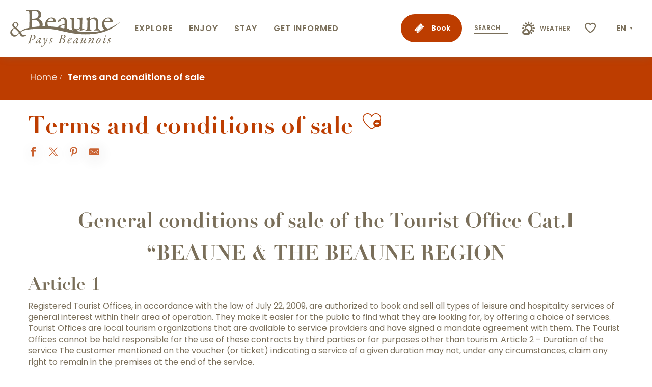

--- FILE ---
content_type: text/html; charset=UTF-8
request_url: https://www.beaune-tourism.com/terms-and-conditions-of-sale/
body_size: 31997
content:
<!doctype html>
<html class="no-js" lang="en-GB"><head><title>Terms and conditions of sale | Beaune and the Beaune region Tourism &#8211; Burgundy</title><script>window.globals={"ancestors":{"chapter1":"Terms and conditions of sale","chapter2":null,"chapter3":null},"context":"website","current_lang":"en","current_locale":"en","current_locale_region":"en_GB","env":"prod","languages":["fr","en","es","de","nl","pt","ja"],"page_type":"basic_page","post_id":30362,"post_title":"Terms and conditions of sale","post_type":"page","post_modified":"2025-01-16 12:45:09+01:00","site_key":"beaune","tags":{"places":[],"seasons":[],"themes":[],"targets":[]},"woody_options_pages":{"search_url":0,"weather_url":0,"favorites_url":30358},"hawwwai":{"sheet_options":{"nearby_distance_max":"10000"}},"sncfconnect":{"publisher":"raccourciagency","name":"beaune","date":"202406"}}</script><script>(function(e){e.eskalad=e.eskalad?e.eskalad:[],e.eskalad.product="woody",e.eskalad.site_key=e.globals.site_key!==void 0?e.globals.site_key:"empty",e.eskalad.timestamp=l("eskalad_timestamp"),e.eskalad.timestamp==null&&(e.eskalad.timestamp=Math.floor(Date.now()/1e3),s("eskalad_timestamp",e.eskalad.timestamp)),e.eskalad.cid=l("eskalad_cid"),e.eskalad.cid==null&&e.eskalad.timestamp!==void 0&&(e.eskalad.cid=e.eskalad.timestamp,c()),e.eskalad.ga_consent=!0;function c(){e.eskalad.cid.toString().search("\\.")<=0&&fetch("/api/clientid").then(a=>a.json()).then(a=>{a.cid!==void 0&&(e.eskalad.cid=a.cid+"."+e.eskalad.cid,s("eskalad_cid",e.eskalad.cid))}).catch(function(a){console.error("Eskalad fetch: "+a.message)})}function l(a){if(e.localStorage!==void 0&&e.localStorage)try{let t=e.localStorage.getItem(a);return t=t==null||isNaN(t)||t==null||t==""?void 0:t,t}catch(t){console.error(["[ESKALAD]",t])}}function s(a,t){if(e.localStorage!==void 0&&e.localStorage)try{e.localStorage.removeItem(a),e.localStorage.setItem(a,t)}catch(d){console.error(["[ESKALAD]",d])}}})(window);
</script><script src="https://cache.consentframework.com/js/pa/32284/c/4gXLG/stub" referrerpolicy="origin" charset="utf-8"></script><script src="https://choices.consentframework.com/js/pa/32284/c/4gXLG/cmp" referrerpolicy="origin" charset="utf-8" async></script><script>document.addEventListener("DOMContentLoaded",function(){document.querySelectorAll("a[href='#consentframework'],a[href='#cmp']").forEach(function(e){e.removeAttribute("target");e.setAttribute("href","javascript:window.Sddan.cmp.displayUI();")})});</script><meta name="Beaune en Bourgogne" content="Content made by Beaune Tourisme"/><script type="importmap">{"imports":{"jquery":"https:\/\/www.beaune-tourism.com\/app\/themes\/woody-theme\/src\/lib\/custom\/jquery@3.7.1.min.mjs","woody_lib_utils":"https:\/\/www.beaune-tourism.com\/app\/dist\/beaune\/addons\/woody-lib-utils\/js\/woody-lib-utils.93266841fa.mjs","woody_addon_search_main":"https:\/\/www.beaune-tourism.com\/app\/dist\/beaune\/addons\/woody-addon-search\/js\/woody-addon-search-main.f068d57b37.mjs","woody_addon_search_data":"https:\/\/www.beaune-tourism.com\/app\/dist\/beaune\/addons\/woody-addon-search\/js\/woody-addon-search-data.78cd9c9154.mjs","woody_addon_devtools_main":"https:\/\/www.beaune-tourism.com\/app\/dist\/beaune\/addons\/woody-addon-devtools\/js\/woody-addon-devtools-main.5ef617cfdb.mjs","woody_addon_devtools_tools":"https:\/\/www.beaune-tourism.com\/app\/dist\/beaune\/addons\/woody-addon-devtools\/js\/woody-addon-devtools-tools.54d58a68c5.mjs","woody_addon_devtools_color_palette":"https:\/\/www.beaune-tourism.com\/app\/dist\/beaune\/addons\/woody-addon-devtools\/js\/woody-addon-devtools-color-palette.a8a41da40b.mjs","woody_addon_devtools_style_shift":"https:\/\/www.beaune-tourism.com\/app\/dist\/beaune\/addons\/woody-addon-devtools\/js\/woody-addon-devtools-style-shift.c4f6081742.mjs","woody_addon_devtools_fake_touristic_sheet":"https:\/\/www.beaune-tourism.com\/app\/dist\/beaune\/addons\/woody-addon-devtools\/js\/woody-addon-devtools-fake-touristic-sheet.2cb516cd17.mjs","woody_addon_sncfconnect_sheet":"https:\/\/www.beaune-tourism.com\/app\/dist\/beaune\/addons\/woody-addon-sncfconnect\/js\/woody-addon-sncfconnect-sheet.edd7575589.mjs","woody_addon_campaigns_blocks":"https:\/\/www.beaune-tourism.com\/app\/dist\/beaune\/addons\/woody-addon-claims\/js\/woody-addon-campaigns-blocks.cd7b0fdfb1.mjs","woody_addon_claims_blocks":"https:\/\/www.beaune-tourism.com\/app\/dist\/beaune\/addons\/woody-addon-claims\/js\/woody-addon-claims-blocks.d6b0ec349c.mjs","woody_addon_favorites_tools":"https:\/\/www.beaune-tourism.com\/app\/dist\/beaune\/addons\/woody-addon-favorites\/js\/woody-addon-favorites-tools.493a0ea33a.mjs","woody_addon_favorites_btn":"https:\/\/www.beaune-tourism.com\/app\/dist\/beaune\/addons\/woody-addon-favorites\/js\/woody-addon-favorites-btn.371d024552.mjs","woody_addon_favorites_cart":"https:\/\/www.beaune-tourism.com\/app\/dist\/beaune\/addons\/woody-addon-favorites\/js\/woody-addon-favorites-cart.76fc575ef3.mjs","woody_addon_favorites_sections":"https:\/\/www.beaune-tourism.com\/app\/dist\/beaune\/addons\/woody-addon-favorites\/js\/woody-addon-favorites-sections.3c8fc8f133.mjs"}}</script><link rel="preconnect" href="https://cache.consentframework.com" crossorigin><link rel="preconnect" href="https://choices.consentframework.com" crossorigin><link rel="preconnect" href="https://fonts.gstatic.com" crossorigin><link rel="preconnect" href="https://fonts.googleapis.com" crossorigin><link rel="preconnect" href="https://www.googletagmanager.com" crossorigin><link rel="preconnect" href="https://woody.cloudly.space" crossorigin><link rel="preconnect" href="https://api.cloudly.space" crossorigin><script>window.dataLayer=window.dataLayer?window.dataLayer:[];window.dataLayer.push({"event":"globals","data":{"env":"prod","site_key":"beaune","page":{"id_page":30362,"name":"Terms and conditions of sale","page_type":"basic_page","tags":{"places":[],"seasons":[],"themes":[],"targets":[]}},"lang":"en"}});</script><script>(function(w,d,s,l,i) { w[l]=w[l]||[]; w[l].push({ 'gtm.start': new Date().getTime(),event: 'gtm.js' }); var f=d.getElementsByTagName(s)[0], j=d.createElement(s),dl=l!='dataLayer'? '&l='+l:''; j.async=true; j.src='https://www.googletagmanager.com/gtm.js?id='+i+dl; f.parentNode.insertBefore(j,f); })(window,document,'script','dataLayer','GTM-NTV7WZL');</script><link rel="canonical" href="https://www.beaune-tourism.com/terms-and-conditions-of-sale/"/><meta charset="UTF-8"/><meta http-equiv="X-UA-Compatible" content="IE=edge"/><meta name="generator" content="Raccourci Agency - WP"/><meta name="viewport" content="width=device-width,initial-scale=1"/><meta name="robots" content="max-snippet:-1, max-image-preview:large, max-video-preview:-1"/><meta property="og:type" content="website"/><meta property="og:url" content="https://www.beaune-tourism.com/terms-and-conditions-of-sale/"/><meta name="twitter:card" content="summary_large_image"/><meta property="og:site_name" content="Beaune and the Beaune region Tourism - Burgundy"/><meta property="og:locale" content="en_GB"/><meta property="og:locale:alternate" content="fr_FR"/><meta property="og:locale:alternate" content="es_ES"/><meta property="og:locale:alternate" content="de_DE"/><meta property="og:locale:alternate" content="nl_NL"/><meta property="og:locale:alternate" content="pt_BR"/><meta property="og:locale:alternate" content="ja_JP"/><meta name="description" content=""/><meta property="og:title" content="Terms and conditions of sale | Beaune and the Beaune region Tourism &#8211; Burgundy"/><meta property="og:description" content=""/><meta name="twitter:title" content="Terms and conditions of sale | Beaune and the Beaune region Tourism &#8211; Burgundy"/><meta name="twitter:description" content=""/><script type="application/ld+json" class="woody-schema-graph">{"@context":"https:\/\/schema.org","@graph":[{"@type":"WebSite","url":"https:\/\/www.beaune-tourism.com","name":"Beaune and the Beaune region Tourism - Burgundy","description":"Plan your stay in the capital of Burgundy wines. Accommodation, wine tasting, a visit to the H\u00f4tel-Dieu-Hospices de Beaune Museum or the Cit\u00e9 des Climats et Vins de Bourgogne (Burgundy wines and climates museum)"},{"@type":"WebPage","url":"https:\/\/www.beaune-tourism.com\/terms-and-conditions-of-sale\/","headline":"Terms and conditions of sale | Beaune and the Beaune region Tourism &#8211; Burgundy","inLanguage":"en-GB","datePublished":"2023-03-27 14:03:48","dateModified":"2025-01-16 11:45:09","description":""}]}</script><style>img:is([sizes="auto" i], [sizes^="auto," i]) { contain-intrinsic-size: 3000px 1500px }</style><link rel="alternate" href="https://www.beaune-tourisme.fr/conditions-generales-de-vente/" hreflang="fr" /><link rel="alternate" href="https://www.beaune-tourism.com/terms-and-conditions-of-sale/" hreflang="en" /><link rel="alternate" href="https://www.beaunefrancia.com/condiciones-generales-de-venta/" hreflang="es" /><link rel="alternate" href="https://www.beaune-tourismus.com/allgemeine-geschaftsbedingungen/" hreflang="de" /><link rel="alternate" href="https://www.beaune-bourgondie.nl/conditions-generales-de-vente-nl/" hreflang="nl" /><link rel="alternate" href="https://www.beaune-borgonha.com/termos-e-condicoes-de-venda/" hreflang="pt" /><link rel="alternate" href="https://www.beaune-kankou.com/%e8%b2%a9%e5%a3%b2%e6%9d%a1%e4%bb%b6/" hreflang="ja" /><script>
window._wpemojiSettings = {"baseUrl":"https:\/\/s.w.org\/images\/core\/emoji\/16.0.1\/72x72\/","ext":".png","svgUrl":"https:\/\/s.w.org\/images\/core\/emoji\/16.0.1\/svg\/","svgExt":".svg","source":{"concatemoji":"https:\/\/www.beaune-tourism.com\/wp\/wp-includes\/js\/wp-emoji-release.min.js?ver=6.8.2"}};
/*! This file is auto-generated */
!function(s,n){var o,i,e;function c(e){try{var t={supportTests:e,timestamp:(new Date).valueOf()};sessionStorage.setItem(o,JSON.stringify(t))}catch(e){}}function p(e,t,n){e.clearRect(0,0,e.canvas.width,e.canvas.height),e.fillText(t,0,0);var t=new Uint32Array(e.getImageData(0,0,e.canvas.width,e.canvas.height).data),a=(e.clearRect(0,0,e.canvas.width,e.canvas.height),e.fillText(n,0,0),new Uint32Array(e.getImageData(0,0,e.canvas.width,e.canvas.height).data));return t.every(function(e,t){return e===a[t]})}function u(e,t){e.clearRect(0,0,e.canvas.width,e.canvas.height),e.fillText(t,0,0);for(var n=e.getImageData(16,16,1,1),a=0;a<n.data.length;a++)if(0!==n.data[a])return!1;return!0}function f(e,t,n,a){switch(t){case"flag":return n(e,"\ud83c\udff3\ufe0f\u200d\u26a7\ufe0f","\ud83c\udff3\ufe0f\u200b\u26a7\ufe0f")?!1:!n(e,"\ud83c\udde8\ud83c\uddf6","\ud83c\udde8\u200b\ud83c\uddf6")&&!n(e,"\ud83c\udff4\udb40\udc67\udb40\udc62\udb40\udc65\udb40\udc6e\udb40\udc67\udb40\udc7f","\ud83c\udff4\u200b\udb40\udc67\u200b\udb40\udc62\u200b\udb40\udc65\u200b\udb40\udc6e\u200b\udb40\udc67\u200b\udb40\udc7f");case"emoji":return!a(e,"\ud83e\udedf")}return!1}function g(e,t,n,a){var r="undefined"!=typeof WorkerGlobalScope&&self instanceof WorkerGlobalScope?new OffscreenCanvas(300,150):s.createElement("canvas"),o=r.getContext("2d",{willReadFrequently:!0}),i=(o.textBaseline="top",o.font="600 32px Arial",{});return e.forEach(function(e){i[e]=t(o,e,n,a)}),i}function t(e){var t=s.createElement("script");t.src=e,t.defer=!0,s.head.appendChild(t)}"undefined"!=typeof Promise&&(o="wpEmojiSettingsSupports",i=["flag","emoji"],n.supports={everything:!0,everythingExceptFlag:!0},e=new Promise(function(e){s.addEventListener("DOMContentLoaded",e,{once:!0})}),new Promise(function(t){var n=function(){try{var e=JSON.parse(sessionStorage.getItem(o));if("object"==typeof e&&"number"==typeof e.timestamp&&(new Date).valueOf()<e.timestamp+604800&&"object"==typeof e.supportTests)return e.supportTests}catch(e){}return null}();if(!n){if("undefined"!=typeof Worker&&"undefined"!=typeof OffscreenCanvas&&"undefined"!=typeof URL&&URL.createObjectURL&&"undefined"!=typeof Blob)try{var e="postMessage("+g.toString()+"("+[JSON.stringify(i),f.toString(),p.toString(),u.toString()].join(",")+"));",a=new Blob([e],{type:"text/javascript"}),r=new Worker(URL.createObjectURL(a),{name:"wpTestEmojiSupports"});return void(r.onmessage=function(e){c(n=e.data),r.terminate(),t(n)})}catch(e){}c(n=g(i,f,p,u))}t(n)}).then(function(e){for(var t in e)n.supports[t]=e[t],n.supports.everything=n.supports.everything&&n.supports[t],"flag"!==t&&(n.supports.everythingExceptFlag=n.supports.everythingExceptFlag&&n.supports[t]);n.supports.everythingExceptFlag=n.supports.everythingExceptFlag&&!n.supports.flag,n.DOMReady=!1,n.readyCallback=function(){n.DOMReady=!0}}).then(function(){return e}).then(function(){var e;n.supports.everything||(n.readyCallback(),(e=n.source||{}).concatemoji?t(e.concatemoji):e.wpemoji&&e.twemoji&&(t(e.twemoji),t(e.wpemoji)))}))}((window,document),window._wpemojiSettings);
</script><link rel='preload' as='style' onload='this.onload=null;this.rel="stylesheet"' id='addon-search-stylesheet-css' href='https://www.beaune-tourism.com/app/dist/beaune/addons/woody-addon-search/css/woody-addon-search.4e0867669a.css?ver=2.1.3' media='screen' /><noscript><link rel='stylesheet' id='addon-search-stylesheet-css' href='https://www.beaune-tourism.com/app/dist/beaune/addons/woody-addon-search/css/woody-addon-search.4e0867669a.css?ver=2.1.3' media='screen' /></noscript><link rel='preload' as='style' onload='this.onload=null;this.rel="stylesheet"' id='addon-campaigns-stylesheet-css' href='https://www.beaune-tourism.com/app/dist/beaune/addons/woody-addon-claims/css/woody-addon-campaigns.1a1f82fdef.css' media='all' /><noscript><link rel='stylesheet' id='addon-campaigns-stylesheet-css' href='https://www.beaune-tourism.com/app/dist/beaune/addons/woody-addon-claims/css/woody-addon-campaigns.1a1f82fdef.css' media='all' /></noscript><link rel='preload' as='style' onload='this.onload=null;this.rel="stylesheet"' id='leaflet_css-css' href='https://tiles.touristicmaps.com/libs/tmaps.min.css' media='all' /><noscript><link rel='stylesheet' id='leaflet_css-css' href='https://tiles.touristicmaps.com/libs/tmaps.min.css' media='all' /></noscript><link rel='preload' as='style' onload='this.onload=null;this.rel="stylesheet"' id='google-font-poppinsitalwght0400050006001400-css' href='https://fonts.googleapis.com/css?family=Poppins:ital,wght@0,400;0,500;0,600;1,400' media='all' /><noscript><link rel='stylesheet' id='google-font-poppinsitalwght0400050006001400-css' href='https://fonts.googleapis.com/css?family=Poppins:ital,wght@0,400;0,500;0,600;1,400' media='all' /></noscript><link rel='stylesheet' id='main-stylesheet-css' href='https://www.beaune-tourism.com/app/dist/beaune/css/main-be00b34dd6.css' media='screen' /><link rel='preload' as='style' onload='this.onload=null;this.rel="stylesheet"' id='wicon-stylesheet-css' href='https://www.beaune-tourism.com/app/dist/beaune/css/wicon-50c751c7fa.css' media='screen' /><noscript><link rel='stylesheet' id='wicon-stylesheet-css' href='https://www.beaune-tourism.com/app/dist/beaune/css/wicon-50c751c7fa.css' media='screen' /></noscript><link rel='stylesheet' id='print-stylesheet-css' href='https://www.beaune-tourism.com/app/dist/beaune/css/print-b87b2678ed.css' media='print' /><script defer src="https://www.beaune-tourism.com/app/dist/beaune/addons/woody-addon-search/js/woody-addon-search.963aa0a249.js?ver=2.1.3" id="addon-search-javascripts-js"></script><script defer src="https://www.beaune-tourism.com/app/themes/woody-theme/src/js/static/obf.min.js?ver=1.88.154" id="obf-js"></script><script defer src="https://www.beaune-tourism.com/app/dist/beaune/addons/woody-addon-eskalad/js/events/eskalad.c2bde38840.js?ver=6.3.3" id="woody-addon-eskalad-js"></script><script defer src="https://www.beaune-tourism.com/app/dist/beaune/addons/woody-addon-eskalad/js/events/eskalad-page.5d2af865c3.js?ver=6.3.3" id="woody-addon-eskalad-page-js"></script><script id="jquery-js-before">
window.siteConfig = {"site_key":"beaune","login":"public_beaune_woody","password":"fe712b0b15c18fff81d85efc298d4a39","token":"ODY1YmUyZmYxYmQ0OlNFTlhEZ3hST1FSVUF4RmFYV2xDRFFwV0h3PT06WGxNQ1UxZFFWZ1FBVndjRkFGQlRCRjBEQWw0RUJ3SlhDZzhOQmxGVFZWOD0=","mapProviderKeys":{"otmKey":"4fc4f93c60d46f45be78186fc8c9156921eeae6b503886a6ea9681f39e092cb1","gmKey":"AIzaSyA2Ov7sBinICecka7kLtC_BfSWYVNa2-DQ"},"api_url":"https:\/\/api.tourism-system.com","api_render_url":"https:\/\/api.tourism-system.com","current_lang":"en","current_season":null,"languages":["fr","en","es","de","nl","pt","ja"]};
window.useLeafletLibrary=1;window.DrupalAngularConfig=window.DrupalAngularConfig || {};window.DrupalAngularConfig.mapProviderKeys={"otmKey":"4fc4f93c60d46f45be78186fc8c9156921eeae6b503886a6ea9681f39e092cb1","gmKey":"AIzaSyA2Ov7sBinICecka7kLtC_BfSWYVNa2-DQ"};
</script><script type="module" src="https://www.beaune-tourism.com/app/themes/woody-theme/src/lib/custom/jquery@3.7.1.min.mjs" id="jquery-js"></script><script defer src="https://www.beaune-tourism.com/app/themes/woody-theme/src/lib/custom/moment-with-locales@2.22.2.min.js" id="jsdelivr_moment-js"></script><script id="woody-sheet-js-extra">
var __hw = {"SECTIONS.TOURISM.SHEET.PERIODS.TODAY":"Today","SECTIONS.TOURISM.SHEET.PERIODS.HAPPENING":"Happening","SECTIONS.TOURISM.SHEET.PERIODS.ENDED":"Over","SECTIONS.TOURISM.SHEET.PERIODS.ENDED_FOR_TODAY":"Over for today","SECTIONS.TOURISM.SHEET.PERIODS.FROM_TODAY":"From today ","SECTIONS.TOURISM.SHEET.PERIODS.FROM":"From","SECTIONS.TOURISM.SHEET.PERIODS.UNTIL_TODAY":"until today","SECTIONS.TOURISM.SHEET.PERIODS.TO":"to","SECTIONS.TOURISM.SHEET.PERIODS.UNTIL":"until","SECTIONS.TOURISM.SHEET.PERIODS.UNTIL_LONG":"until","SECTIONS.TOURISM.SHEET.PERIODS.ON":"On","SECTIONS.TOURISM.SHEET.PERIODS.OPENED":"Open","SECTIONS.TOURISM.SHEET.PERIODS.CLOSED":"Closed","SECTIONS.TOURISM.SHEET.PERIODS.CLOSEDFORTODAY":"Closed for today","SECTIONS.TOURISM.SHEET.PERIODS.UNDEFINED":"Unresolved hours","SECTIONS.TOURISM.SHEET.PERIODS.NOW":"Now","GLOBAL.TIMES.TO":"To"};
</script><script defer src="https://www.beaune-tourism.com/app/dist/beaune/addons/woody-addon-hawwwai/js/sheet-bundle.7fecec0205.js?ver=2.5.140" id="woody-sheet-js"></script><script type="module" src="https://www.beaune-tourism.com/app/dist/beaune/addons/woody-addon-sncfconnect/js/woody-addon-sncfconnect.d1b379caef.mjs?ver=1.0.7" id="addon-sncfconnect-javascripts-js"></script><script defer src="https://www.beaune-tourism.com/app/themes/woody-theme/src/lib/npm/swiper/dist/js/swiper.min.js?ver=4.5.1" id="jsdelivr_swiper-js"></script><script type="module" src="https://www.beaune-tourism.com/app/dist/beaune/addons/woody-addon-claims/js/woody-addon-claims.094619d2c3.mjs" id="addon-claims-javascripts-js"></script><script type="module" src="https://www.beaune-tourism.com/app/dist/beaune/addons/woody-addon-favorites/js/woody-addon-favorites.c46dfed72b.mjs" id="addon-favorites-javascripts-js"></script><script defer src="https://static.ingenie.fr/js/widgets/resa/IngenieWidgetResaClient.js?ver=6.8.2" id="ingenie_script-js"></script><script defer src="https://www.beaune-tourism.com/app/themes/woody-theme/src/lib/npm/flatpickr/dist/flatpickr.min.js?ver=4.5.7" id="jsdelivr_flatpickr-js"></script><script defer src="https://www.beaune-tourism.com/app/themes/woody-theme/src/lib/npm/flatpickr/dist/l10n/default.js?ver=4.5.7" id="jsdelivr_flatpickr_l10n-js"></script><script defer src="https://www.beaune-tourism.com/app/themes/woody-theme/src/lib/custom/nouislider@10.1.0.min.js" id="jsdelivr_nouislider-js"></script><script defer src="https://www.beaune-tourism.com/app/themes/woody-theme/src/lib/custom/lazysizes@4.1.2.min.js" id="jsdelivr_lazysizes-js"></script><script defer src="https://www.beaune-tourism.com/app/themes/woody-theme/src/lib/custom/moment-timezone-with-data.min.js" id="jsdelivr_moment_tz-js"></script><script defer src="https://www.beaune-tourism.com/app/themes/woody-theme/src/lib/custom/js.cookie@2.2.1.min.js" id="jsdelivr_jscookie-js"></script><script defer src="https://www.beaune-tourism.com/app/themes/woody-theme/src/lib/custom/rellax@1.10.1.min.js" id="jsdelivr_rellax-js"></script><script defer src="https://www.beaune-tourism.com/app/themes/woody-theme/src/lib/custom/iframeResizer@4.3.7.min.js?ver=4.3.7" id="jsdelivr_iframeresizer-js"></script><script defer src="https://www.beaune-tourism.com/app/themes/woody-theme/src/lib/npm/plyr/dist/plyr.min.js?ver=3.6.8" id="jsdelivr_plyr-js"></script><script defer src="https://www.beaune-tourism.com/wp/wp-includes/js/dist/hooks.min.js?ver=4d63a3d491d11ffd8ac6" id="wp-hooks-js"></script><script defer src="https://www.beaune-tourism.com/wp/wp-includes/js/dist/i18n.min.js?ver=5e580eb46a90c2b997e6" id="wp-i18n-js"></script><script defer src="https://www.beaune-tourism.com/app/themes/woody-theme/src/js/static/i18n-ltr.min.js?ver=1.88.154" id="wp-i18n-ltr-js"></script><script defer src="https://tiles.touristicmaps.com/libs/leaflet.min.js" id="touristicmaps_leaflet-js"></script><script defer src="https://tiles.touristicmaps.com/libs/tangram.min.js" id="touristicmaps_tangram-js"></script><script defer src="https://tiles.touristicmaps.com/libs/markercluster.min.js" id="touristicmaps_cluster-js"></script><script defer src="https://tiles.touristicmaps.com/libs/locate.min.js" id="touristicmaps_locate-js"></script><script defer src="https://tiles.touristicmaps.com/libs/geocoder.min.js" id="touristicmaps_geocoder-js"></script><script defer src="https://tiles.touristicmaps.com/libs/fullscreen.min.js" id="touristicmaps_fullscreen-js"></script><script defer src="https://maps.googleapis.com/maps/api/js?key=AIzaSyA2Ov7sBinICecka7kLtC_BfSWYVNa2-DQ&amp;v=3.33&amp;libraries=geometry,places" id="gg_maps-js"></script><script defer src="https://api.tourism-system.com/render/assets/scripts/raccourci/universal-mapV2.min.js" id="hawwwai_universal_map-js"></script><script defer src="https://www.beaune-tourism.com/app/dist/beaune/js/main-22abe2a3dc.js" id="main-javascripts-js"></script><link rel="shortcut icon" type="image/x-icon" href="https://www.beaune-tourism.com/app/dist/beaune/favicon/favicon/favicon-0eb9d09316.ico"><link rel="shortcut icon" type="image/png" href=""><link rel="apple-touch-icon" sizes="32x32" href=""><link rel="apple-touch-icon" sizes="64x64" href=""><link rel="apple-touch-icon" sizes="120x120" href=""><link rel="apple-touch-icon" sizes="180x180" href=""><link rel="apple-touch-icon" sizes="152x152" href=""><link rel="apple-touch-icon" sizes="167x167" href=""><link rel="icon" sizes="192x192" href=""><link rel="icon" sizes="128x128" href=""></head><body class="wp-singular page-template-default page page-id-30362 wp-theme-woody-theme wp-child-theme-beaune menus-v2 prod woodypage-basic_page">
            <noscript><iframe src="https://www.googletagmanager.com/ns.html?id=GTM-NTV7WZL" height="0" width="0" style="display:none;visibility:hidden"></iframe></noscript>
        
            
    
    <div class="main-wrapper flex-container flex-dir-column">
                                <div class="woody-component-headnavs">
    
                        <ul class="tools list-unstyled flex-container align-middle">
                                                                                        <li class="button primary tools-item tools-item-book text-white marg-bottom-none">
                                                                    <a class="no-ext booking-link text-white flex-container align-middle" href="https://www.beaune-tourism.com/book/" target="_self" title="Book" >
                                                                                    <span class="wicon wicon--78-billetterie"></span>
                                                                                                                            <span>Book</span>
                                                                            </a>
                                                            </li>
                                                                                                <li class="tools-item tools-item-search">
                                                                    <div class="woody-component-esSearch-block tpl_01 search-toggler-wrapper">
	<span class="esSearch-button grid-x results-toggler">
                    <span class="search-placeholder">Search</span>
        
	</span>
</div>

                                                            </li>
                                                                                                <li class="tools-item tools-item-weather">
                                                                    <a class="no-ext weather-link" href="https://www.beaune-tourism.com/practical/weather/" target="_self" title="Weather" >
                                                                                    <span class="wicon wicon--77-meteo"></span>
                                                                                                                            <span>Weather</span>
                                                                            </a>
                                                            </li>
                                                                                                                                                                            <li class="favorites-tool"><div class="woody-component-favorites-block tpl_01">
            <a class="woody-favorites-cart" href="https://www.beaune-tourism.com/wish-lists/" data-favtarget="https://www.beaune-tourism.com/wish-lists/" title="Favoris" data-label="Favoris">
                                    <div>
                <i class="wicon wicon-060-favoris" aria-hidden="true"></i>
                <span class="show-for-sr">Voir les favoris</span>
                <span class="counter is-empty"></span>
            </div>
                </a>
    </div>
</li>
                                                                    <li class="lang_switcher-tool"><div class="woody-lang_switcher woody-lang_switcher-reveal tpl_01" data-label="Language" role="button" aria-label="Choix de la langue"><div class="lang_switcher-button" data-label="Language"  tabindex="0"><div class="en" data-lang="en">en</div></div></div></li>
                                            </ul>
            
    

            <header role="banner" class="woody-component-header menus-v2 site-header " >
    <div class="main-menu-wrapper ">

        
        <nav role="navigation" class="top-bar title-bar " id="main-menu">
            <ul class="main-menu-list flex-container horizontal align-center align-middle wrap fullwidth-dropdowns">
                                                        <li class="is-brand-logo isAbs left">
    <a class="menuLogo" href="https://www.beaune-tourism.com/" target="_self" data-post-id="30385">
        <span class="no-visible-text menu-logo-site-name isAbs">Beaune and the Beaune region Tourism - Burgundy</span>
        <span class="brand-logo"><svg version="1.1" id="logo" xmlns="http://www.w3.org/2000/svg" xmlns:xlink="http://www.w3.org/1999/xlink" x="0px" y="0px"
	 viewBox="0 0 1011.2 351.6" xml:space="preserve">
<path d="M487.8,270.2L487.8,270.2c12.1-3.4,20.7-9.7,21-20.1c0.1-4.8-2.3-9.4-6.3-12.1c-5-2.4-10.5-3.5-16.1-3.2
	c-4.9,0-10.3,0.9-11.8,0.9h-13.5c-1.7,0-3.2,0.6-3.2,1.4c0,0.6,1.1,1.4,2.9,1.4c2.3,0,5.2,0.3,6.3,0.3c2.3,0.3,2.3,2.6,1.4,6.6
	c-1.4,6.3-14.1,47.9-16.1,54c-3.4,9.8-4.6,11.2-12.9,12.1c-2.9,0.3-3.7,0.9-3.7,1.7c0,0.9,1.4,1.4,3.2,1.4c4.3,0,11.5-0.6,12.9-0.6
	c4.9,0,10,0.6,16.9,0.6c7.8,0.1,15.5-1.5,22.7-4.6c7.3-3.5,12.1-10.8,12.3-19c0.2-5.2-1.9-10.3-5.7-13.8c-3.2-2.3-6.7-4.3-10.3-5.7
	C486.9,271.4,487.5,270.2,487.8,270.2z M492.7,291.2c-0.1,4.7-1.9,9.2-5.2,12.6c-4,4.6-9.7,7.3-15.8,7.8c-2.8-0.5-5.4-1.2-8-2.3
	c-2.2-1.3-3.1-3.9-2.3-6.3c2.2-9.5,4.9-18.9,8.3-28.1c0.9-2,1.7-2.6,2.3-2.6c5.5-0.1,10.9,1.7,15.2,5.2
	C490.8,281.1,492.8,286.1,492.7,291.2z M486.7,267.4c-4.4,1.5-9.1,2.2-13.8,2c-0.6,0-1.1-0.5-1.1-1.1c1.4-6,4.9-16.9,7.2-24.1
	c1.7-5.7,2.3-6,4.3-6c11.2,0,15.2,7.2,15.2,12.9C497.9,258.3,493.3,264.6,486.7,267.4z M627.3,267.9c0.6-1.1,0.3-1.7,0.3-1.7
	c-1.4-0.9-3-1.4-4.6-1.7c-0.3,0-1.7,0.9-1.7,1.1c-0.6,0.9-1.4,2.6-2,3.4c0,0.6-0.9,0.6-0.9,0.6l0,0c-1.3-1.5-3-2.5-4.9-2.9
	c-2.1,0.3-4,1.1-5.7,2.3c-10.7,7.9-19.7,17.7-26.7,29c-2.8,3.9-4.6,8.4-5.2,13.2c0,2.3,3.4,4.6,5.5,4.6c8,0,20.4-11.5,26.4-17.8
	c0.6-0.6,1.1,0.6,0.9,1.4c-1.8,3.8-3.2,7.7-4.3,11.8c0,0.2,0,0.4,0,0.6c0.2,2.4,2.4,4.2,4.9,4c5.5,0,12.6-4.3,17.2-11.8
	c0.6-0.9,1-2,1.1-3.2c0-0.9-0.6-1.4-2.3,0.6c-2.4,2.8-5.6,4.8-9.2,5.7c-1.7,0-2.9-0.9-2.3-3.2C615.9,295.8,625.6,272,627.3,267.9z
	 M601.2,300.7c-5.2,5.5-9.2,8.3-12.3,8.3c-1.1,0-2.3-2-2.3-3.4c0-5.7,6.9-17.5,11.2-23v0c4.6-6,10-9.2,14.1-9.2c1.6,0.3,3,1,4.3,2
	c0.3,1.3,0.1,2.6-0.6,3.7C611.9,287,607,294.3,601.2,300.7z M820.9,265.1c-5.6,0.3-10.9,2.5-14.9,6.3c-8.8,8.3-14.2,19.6-15.2,31.6
	c-0.4,6.4,4.2,12.1,10.6,12.9c3.5-0.1,6.9-1,10.1-2.6c12.8-6.9,21-20.2,21.2-34.7h0C832.6,272.8,828.9,265.1,820.9,265.1z
	 M812.2,307.3c-3.4,4.3-6,5.5-8,5.5c-3.2,0-4.6-2.6-4.6-5.5c0.5-12.2,4.7-23.9,12.1-33.6l0,0c1.9-3,5.1-5,8.6-5.5
	c3.4,0,4.6,2.3,4.6,5.7C824.9,285.2,817.4,301,812.2,307.3z M877.1,240.7c-1.2,0.2-2.3,0.7-3.2,1.4c-1.4,1.3-2.3,3.2-2.3,5.2
	c-0.1,1.9,0.9,3.7,2.6,4.6c0.5,0.2,1.1,0.3,1.7,0.3c3.1-0.6,5.4-3.4,5.5-6.6l0,0c0,0,0-0.1,0-0.1C881.6,243,879.7,240.8,877.1,240.7
	z M698.2,197.3c4.9,0,13.5-0.9,24.4-0.9c6,0,14.4,0.3,17.8,0.3c4.3,0,7.5-1.4,7.5-3.4c0-1.7-2.3-3.4-5.2-4.3
	c-9.5-2.9-10.6-5.1-10.9-9.2c-0.3-3.7-0.3-66.9-0.3-70.6c0.2-2.6,1.2-5.1,2.9-7.2c7.1-6.6,16.5-10,26.1-9.5
	c6.7,0.2,13.2,2.1,18.9,5.5c3.7,2.6,8.9,11.2,8.9,21.8c0,8.3-0.3,43.9-0.9,53.7c-0.6,9.8-2,12.1-9.2,14.6c-3.7,1.1-6.9,2.9-6.9,4.9
	c0,2.3,4.3,3.4,6.9,3.4c4,0,12.9-0.6,20.4-0.6c8.3,0,14.9,0.6,21.8,0.6c4.9,0,8.9-1.1,8.9-3.2c0-2-2-3.4-7.5-4.9
	c-7.5-2-10.3-6-10.9-10.3c-0.3-4-0.9-47.9-0.9-53.4c0-14.6-3.7-28.1-10.3-35.9c-6.8-7.5-16.6-11.6-26.7-11.2
	c-12.3,0-27.6,8-39.3,16.1c-0.3,0-1.7,0.6-1.7-0.9c0-2.6,1.1-9.8,1.1-14.6c0-1.1-1.4-4.3-2.9-4.3c-2.6,0.5-5,1.6-7.2,3.2
	c-6.3,3.6-12.9,6.5-19.8,8.6l0,0c-2.9,1.1-5,3.6-5.7,6.6c0,0.8,1.7,2.3,5.5,4.9c6.6,5.5,7.2,8.3,7.2,11.5c0,29.9-0.6,55.4-1.4,64.3
	c-0.9,10.3-2.6,13.5-12.3,16.4c-3.2,0.9-6,2.3-6,4.3C690.5,196.2,693.9,197.3,698.2,197.3z M556.7,265.1c-6.7,0.8-12.8,4.1-17.2,9.2
	c-7.8,7.7-12.6,18-13.5,29c-0.2,5.9,3.7,11.2,9.5,12.6c8.9,0,16.9-6.6,20.1-10.1c0.7-1,1.1-2,1.4-3.2c-0.1-0.4-0.4-0.7-0.9-0.9
	c-0.9,0-1.7,0.3-3.2,1.7c-3.2,3.2-7.3,5.2-11.8,5.7c-3.2,0-6.3-1.1-6.3-7.2c0-3.2,0.6-6.4,1.7-9.5c0.4-0.9,1.1-1.5,2-1.7
	c6.1-1.7,12.1-3.9,17.8-6.6c6-3.2,9.5-8,9.5-11.8l0,0C565.9,269.7,564.2,265.1,556.7,265.1z M539.2,288.1c-0.3,0-0.3-0.9-0.3-1.1h0
	c2-6.6,11.5-18.9,17.5-18.9c1.4,0,2,1.4,2,3.2C558.4,280.3,546.9,285.5,539.2,288.1z M926,267.3c-1.6-1.6-3.8-2.5-6-2.6
	c-4,0.4-7.7,2.1-10.6,4.9c-3.8,2.8-6.2,7.1-6.6,11.8c0.5,4.1,2.1,8,4.6,11.2c3.4,5.2,5.5,8.3,5.5,10.9c0,0,0,0,0,0
	c0.1,3.6-2.8,6.5-6.3,6.6c-4.1-0.5-7.9-2.4-10.6-5.5c-0.3-0.6-1.4-0.3-1.7,0c-1.1,1.4-1.9,3.1-2.3,4.9c0,3.7,5.2,6.3,7.8,6.3
	c5.2-0.5,10.1-2.6,14.1-6c3.7-2.6,6.1-6.7,6.6-11.2c-0.7-3.9-2.4-7.6-4.9-10.6c-2.9-3.3-4.9-7.4-5.7-11.8c0-2.8,2.1-5.3,4.9-5.7
	c3.2,0,4.9,2.3,7.8,4c0.5,0.4,1.1,0.5,1.7,0.3c1.5-1.3,2.6-3,3.2-4.9C927,269,926.6,268.1,926,267.3L926,267.3z M877.4,296.7
	c-0.6,0-1.7,0.9-2.9,2.3c-3.1,3.4-6.9,6.2-11.2,8c-0.2,0-0.4,0-0.6-0.1c-0.8-0.3-1.1-1.2-0.8-1.9c4.3-9.8,8-19.5,13.8-33
	c0.5-1.3,0.9-2.7,1.1-4l0,0c-0.3-1.4-1.3-2.5-2.6-3.2c-4.3,0-14.9,7.5-17.2,10.3c-0.8,0.9-1.4,2-1.7,3.2c0,0.6,1.1,0.9,1.7,0.3
	c2.5-2.5,5.5-4.4,8.9-5.5c0.6-0.3,1.4,0.6,0.9,1.7c-5.5,13.2-10.6,25-14.9,35.9c-0.4,0.7-0.6,1.5-0.6,2.3c0.4,1.8,1.9,3.1,3.7,3.2
	c4.9,0,15.2-8,20.7-14.4c1.3-1.1,2.1-2.6,2.3-4.3C878,297,877.7,296.7,877.4,296.7z M281.4,301.5c-2.4,2.8-5.6,4.8-9.2,5.7
	c-1.7,0-2.9-0.9-2.3-3.2c2-8.3,11.8-32.1,13.5-36.2c0.6-1.1,0.3-1.7,0.3-1.7c-1.4-0.9-3-1.4-4.6-1.7c-0.3,0-1.7,0.9-1.7,1.1
	c-0.6,1.2-1.2,2.4-2,3.4c0,0.6-0.9,0.6-0.9,0.6l0,0c-1.3-1.5-3-2.5-4.9-2.9c-2.1,0.3-4,1.1-5.7,2.3c-10.7,7.9-19.7,17.7-26.7,29
	c-2.8,3.9-4.6,8.4-5.2,13.2c0,2.3,3.4,4.6,5.5,4.6c8,0,20.4-11.5,26.4-17.8c0.6-0.6,1.1,0.6,0.9,1.4c-1.8,3.8-3.2,7.7-4.3,11.8
	c0,0.1,0,0.2,0,0.3c0.2,2.5,2.3,4.5,4.9,4.3c5.2,0,12.6-4.3,17.2-11.8c0.6-0.9,1-2,1.1-3.2C283.7,300.1,283.1,299.5,281.4,301.5z
	 M257.3,300.7c-5.2,5.5-9.2,8.3-12.3,8.3c-1.1,0-2.3-2-2.3-3.4c0-5.7,6.9-17.5,11.2-23l0,0c4.6-6,10-9.2,14.1-9.2c1.6,0.3,3,1,4.3,2
	c0.3,1.3,0.1,2.6-0.6,3.7C267.9,287,263.1,294.3,257.3,300.7z M768.6,299.5c-3.7,3.1-8.6,7.2-10.9,7.2c-1.1,0-1.4-0.9-0.3-3.2
	c1.1-2,8.3-17.2,10.9-24.4c1.1-2.2,1.7-4.7,1.7-7.2l0,0c0-0.1,0-0.2,0-0.3c-0.3-4.1-3.9-7.2-8-6.9c-4.8,0.5-9.3,2.6-12.6,6
	c-5.5,5.2-10.5,11-14.9,17.2c-0.6,1.1-2,0.9-1.4,0c1.1-2.6,6.6-15.5,7.5-17.5c0.5-1,0.6-2.1,0.3-3.2c-1.1-1.4-2.8-2.2-4.6-2.3
	c-7.6,0-14.2,5.2-15.8,12.6c0,0.3,0.6,1.1,0.9,1.1c0.3,0,0.9-0.6,1.4-1.1c3.2-2.6,5.7-5.5,9.5-5.5c1.1,0,2,0.6,1.1,2
	c-3.5,9.2-9.2,20.7-12.6,28.4c-1.7,3.2-3,6.5-3.7,10.1c0.4,1.7,1.7,3,3.4,3.4c1.4,0,3.2-2.3,6.3-7.5c3.7-5.5,14.9-23.5,20.1-29.3
	c6.3-7.5,10.9-10.3,13.8-10.3c1.7,0,3.2,1.7,1.7,5.5c-1.1,4-15.5,33.6-16.7,35.6c-1.1,2.6-0.3,3.8,0,4c1,1.2,2.5,1.9,4,2
	c4,0,15.5-7.2,19.8-13.5c0.8-1,1.3-2.2,1.4-3.4C770.9,298.4,769.5,298.7,768.6,299.5z M389.1,267.3c-1.6-1.6-3.8-2.5-6-2.6
	c-4,0.4-7.7,2.1-10.6,4.9c-3.8,2.8-6.2,7.1-6.6,11.8c0.5,4.1,2.1,8,4.6,11.2c3.4,5.2,5.5,8.3,5.5,10.9c0,0,0,0,0,0
	c0.1,3.6-2.8,6.5-6.3,6.6c-4.1-0.5-7.9-2.4-10.6-5.5c-0.3-0.6-1.4-0.3-1.7,0c-1.1,1.4-1.9,3.1-2.3,4.9c0,3.7,5.2,6.3,7.8,6.3
	c5.2-0.5,10.1-2.6,14.1-6c3.7-2.6,6.1-6.7,6.6-11.2c-0.7-3.9-2.4-7.6-4.9-10.6c-2.9-3.3-4.9-7.4-5.7-11.8c0-2.8,2.1-5.3,4.9-5.7
	c3.2,0,4.9,2.3,7.8,4c0.5,0.4,1.1,0.5,1.7,0.3c1.5-1.3,2.6-3,3.2-4.9C390.1,269,389.7,268.1,389.1,267.3L389.1,267.3z M338.5,264.2
	c-0.6,0-2,1.1-2,2c-0.6,13.9-4.6,27.5-11.5,39.6c-0.6,1.4-2,2-2,1.4c1.2-11.2,0.8-22.5-1.1-33.6l0,0c-0.6-2.9-3.1-8.6-7.2-8.3
	c-7.5,0-14.1,10.3-13.8,16.4c0.3,1.1,0.3,2,1.1,2c0.6,0,1.4-1.1,2.3-2.9c2.6-4.9,5.5-8.9,7.2-8.9c1.7,0,2,2.3,2.6,4
	c1.3,7.3,1.9,14.7,1.7,22.1c0,14.6-3.4,28.1-8.9,34.5c-4.9,5.7-8,7.8-11.8,7.8c-2.3,0-3.7-2.6-5.5-4c-0.3-0.6-0.9-0.6-1.4-0.6
	c-2.3,0-4.9,3.5-4.9,6c0,2.9,3.2,4.9,6.3,4.9c4.8-0.4,9.3-2.3,12.9-5.5c4.7-4.3,9-9,12.9-14.1c2.6-3.2,8-12.1,13.2-20.7
	c4-6.6,14.1-27,14.1-37.3C342.8,267.7,340.5,264.2,338.5,264.2z M145.9,234.4c-4.8,2.9-10.2,4.5-15.8,4.6c-9.2,0.4-17.9-4-23.3-11.5
	c-4-6-6.6-9.8-10.1-14.4c-0.6-0.8-0.6-1.8,0-2.6c5.5-4.8,15.7-10.7,31-15.7c33.4-8.8,81.4-13.7,181.7-15.6
	c130.3-2,222.8,52.8,384.4,52.3c176.3-0.6,256.7-57.1,317.3-112.5c-26.7,18.1-61.9,41.7-110.3,60.4c-9.2-2.1-17.6-7.4-23.5-15
	c-7-9.8-11-21.5-11.2-33.6c0-3.5,0.5-7,1.4-10.3c0.3-0.9,1.4-2.3,2.3-2.3c13.5,0.3,63.7,0.3,66.9,0.3c2.7-0.1,5-2.2,5.5-4.9
	c0.3-9.3-3.5-18.4-10.3-24.7c-7.8-7.4-18.2-11.4-29-11.2c-0.4,0-0.8,0-1.1,0c-33,1.7-58.3,29.9-56.6,62.8c0,22.2,8.7,40,23.4,49.9
	c-39.3,11.8-86.1,19.9-142.3,20.4c-45.6,0.4-85.9-4.6-124.9-11.8c4.7-0.4,9.4-1.5,13.8-3.2c8.3-4.5,16.4-9.5,24.1-14.9
	c0.6-0.3,1.4,0.6,1.4,2c-0.3,4.9-1.1,10.6-1.1,12.3c0,2,1.7,4,2.9,4c3.5-0.7,6.9-1.5,10.3-2.6c8.8-2.5,17.7-4.3,26.7-5.5
	c1.5-0.4,2.6-1.4,3.2-2.9c-0.3-0.9-2.3-5.5-3.4-5.5c-3.4,0-12.6,1.4-14.6,1.4c-2.3,0-3.4-3.5-3.4-4c0-24.1,2.3-89.3,2.9-97.6
	c0-1.1-0.6-4.3-2-4.3c-2.4,0-4.9,0.4-7.2,1.2c-10.4,2.2-21,3.2-31.6,3.2c-3.2,0-6.9,1.4-6.9,2.6c0,2.3,3.7,4,5.7,4.6
	c2.6,0.6,9.2,2.3,13.5,3.4c2.3,1.6,4.1,3.9,4.9,6.6l-0.6,67.5c-0.8,2.7-2.3,5.2-4.3,7.2l0,0c-7.2,6.3-15.2,10-21.8,9.8
	c-7.2,0.8-14.4-1.3-20.1-5.7c-4.9-4-7.7-10-7.5-16.4c0-13.2,1.1-68.6,0.9-78.7c0-1.7-1.1-4.3-2.3-4.3c-1.1,0-22.7,3.2-31,3.2
	c-3.4,0-4.9,1.7-4.9,2.6c0,2.6,2.6,4,5.2,5.2c5.2,2,10.6,3.2,10.9,11.5c0.6,15.8,0.6,48.8,0.6,70.1c0.2,4.9,1.6,9.6,4,13.8
	c2.4,3.8,5.6,6.9,9.2,9.2c-12.3-2.5-24.5-5.1-36.8-7.7c1.7-2.2,2.7-4.2,2.7-5.7c0-1-0.3-2-0.9-2.9c-0.6-0.9-0.9-1.4-1.7-0.9
	c-3.4,2.1-7.2,3.6-11.2,4.3c-2.3,0-11.8-1.1-11.8-14.6c0-3.2,1.1-40.2,1.1-51.7c0-12.3-1.4-18.1-5.7-24.4
	c-5.7-9-15.8-14.2-26.4-13.8c-5.5,0-18.7,5.2-27.3,11.2c-13.8,9.2-22.1,17.2-22.1,25.8c0.2,1.9,1.6,3.4,3.4,3.7
	c6.7-2.6,13.2-5.8,19.2-9.8c0.8-0.9,1.4-2,1.7-3.2c-0.6-6,0.3-11.2,2-12.1c3.6-2.2,7.8-3.3,12.1-3.2c14.4,0,23,12.4,23,19.8
	c0,3.4-0.3,21.6-0.6,24.1c0,1.7-1.7,3.2-8.6,5.2c-6.6,2-30.1,8.6-34.5,10.3c-4.3,2.3-8.9,3.7-11.8,7.5c-2.4,3.1-4,6.6-4.8,10.3
	c-27.8-4.2-57.4-7.4-89.8-8.7c-4.7-8.5-7.3-18-7.5-27.8c0-3.5,0.5-7,1.4-10.3c0.3-0.9,1.4-2.3,2.3-2.3c13.5,0.3,63.7,0.3,66.9,0.3
	c2.7-0.1,5-2.2,5.5-4.9c0.3-9.3-3.5-18.4-10.3-24.7c-7.8-7.4-18.2-11.4-29-11.2c-0.4,0-0.8,0-1.1,0c-33,1.7-58.3,29.9-56.6,62.8
	c-0.2,5.9,0.5,11.7,1.9,17.4c-6.7,0-13.4,0-20.3,0.1c-2.7,0.1-5.4,0.1-8,0.2c2.1-5.7,3.1-11.9,2.9-18c0-28.4-21.8-42.2-36.2-48.5
	c-0.9-0.3-1.4-2-0.6-2.3c15-6.9,24.4-22.2,23.8-38.7c-0.1-15.1-8.1-29.1-21-37C255.5,7.8,240,5,222.8,5c-12.1,0-37.3,2-46.8,2h-19.8
	c-4.3,0-8,1.4-8,3.7c0,2.3,4,4,7.8,4.6c16.1,2,16.9,5.2,18.4,11.8c1.5,15.5,2.1,31,1.7,46.5c0,58.6-1.4,90.4-2.3,96.5
	c-0.1,0.8-0.2,1.5-0.2,2.2c-0.3,0.1-0.6,0.1-0.9,0.2l0.3-0.6c-28.4,5.5-60.6,15.8-79,32.4c-1.4,1.1-2,1.7-3.2,0
	c-10.2-13.3-22.3-25.1-35.9-35c-0.3,0-0.6-0.9,0-1.1c8.3-5.2,21.2-10.9,21-23.5c-1.1-14.7-13.2-26.1-27.9-26.4
	c-7.1,1-13.9,3.9-19.5,8.3l0,0c-6.3,5.4-9.9,13.3-10.1,21.5c0,9.2,6,18.1,14.1,24.4c0.3,0.3,0.3,1.1-0.3,1.1
	c-1.1,0.6-9.2,6.3-12.6,8.9C12.6,187.6,0,198.2,0,214.6c-0.1,20.6,16.5,37.5,37.1,37.6c0.2,0,0.3,0,0.5,0c7.1,0.1,14.1-1.9,20.1-5.7
	c9.2-6.5,17.5-14.3,24.7-23c0.3-0.3,1.1,0.3,1.1,0.3c2,2.9,6,10.1,10.1,17.5c1.8,3.8,4.8,6.8,8.6,8.6c4.4,1.4,8.9,2.1,13.5,2
	c10.4,0.4,20.7-3.1,28.7-9.8c2.2-1.7,3.5-4.2,3.7-6.9C148.2,234.4,147.3,233.2,145.9,234.4z M870.2,106.9L870.2,106.9
	c4.3-12.8,16.1-21.5,29.6-21.8c10.6,0,19.5,9.2,19.5,17.5c0,6-2.9,7.5-10.1,7.5c-14.6,0.3-30.1,0.3-37.9,0
	C870.8,110,869.7,108.3,870.2,106.9z M466.8,154.8c7.8-4,21.8-8.9,30.1-8.9c1.2,0.2,2.1,1.1,2.3,2.3c0,6,0,15.8-0.6,23
	c-0.4,2.2-1.3,4.3-2.5,6.1c-11.3-2.3-22.7-4.5-34.5-6.5c-0.4-1.4-0.6-3-0.6-4.7C460.6,161.5,462.8,157.1,466.8,154.8z M346.5,106.9
	L346.5,106.9c5.5-13.5,16.4-21.5,29.6-21.8c10.6,0,19.5,9.2,19.5,17.5c0,6-2.9,7.5-10.1,7.5c-14.6,0.3-30.1,0.3-37.9,0
	C347.1,110,346,108.3,346.5,106.9z M201,21c0.8-1.7,2-3.3,3.4-4.6c4.1-1.2,8.4-2,12.6-2.3c27.3,0,42.8,14.6,42.8,38.2
	c0,12.1-6,23.4-16.1,30.1c-7.2,4.9-28.4,7.5-41.3,7.5c-2.6,0-3.2-2.3-3.2-3.7C199.3,38.8,200.4,25.6,201,21z M199.5,110
	c0.6-6.6,1.4-7.7,2-8.6c4.1-1.5,8.5-2.2,12.9-2c10.6,0,23,1.4,31,5.5c14.9,6.9,24.4,21.8,24.4,38.2c0.1,5.6-0.8,11.1-2.5,16.4
	c-25.7,1.6-47.9,4.1-66.8,7.3C199.2,147.9,198.8,129,199.5,110z M45.7,124.7C58,125,62,138.2,62,145.1c0.3,5.1-1,10.3-3.7,14.6
	c-1.6,2.1-3.5,4-5.7,5.5c-0.5,0.4-1.1,0.6-1.7,0.6c-0.5,0.1-1,0-1.4-0.3l0,0c-8-4.9-16.7-14.1-16.7-23.8
	C32.7,128.7,41.9,124.7,45.7,124.7z M78.7,219.7c-6.9,9.5-19.8,18.9-30.7,18.9c-7.9-0.1-15.4-3-21.2-8.3h0c-6-5.2-9.4-12.7-9.5-20.7
	c0-13.8,8.6-24.1,18.4-31.6c1.3-1.1,3.2-1.2,4.6-0.3c5.5,2.9,27,23,37.6,37C79.5,216.9,79.5,218.6,78.7,219.7z M697.1,297.8
	c-5.5,5.7-10.3,8.6-12.1,8.6c-0.9,0-1.4-0.6-0.9-2.3c2.9-8.9,9.5-24.4,12.1-31c0.9-1.5,1.5-3.2,1.7-4.9c0-1.1-2.3-2.9-3.4-2.9
	c-1.1,0-2.6,1.4-3.4,3.2c-2,3.4-4.9,9.2-9.2,16.1c-6,10.3-18.1,23.5-23,23.5c-1.4,0-2-1.7-1.1-4.9c1.1-3.7,11.2-29.3,13.5-33.9
	c0.2-0.7,0.3-1.5,0.3-2.3v0c-0.5-1.1-1.4-1.8-2.6-2c-5.7,0-16.9,9.2-18.7,12.3c-0.5,0.5-0.8,1.3-0.9,2c0,0.9,1.4,0.9,2.6,0
	c2.5-1.9,5.2-3.5,8-4.9c0.6,0,0.9,0.6,0.3,1.7c-2.9,6.3-12.1,29.3-13.5,33.3c-0.8,1.7-0.6,3.7,0.6,5.2c0.8,0.9,2,1.4,3.2,1.4
	c2.5-0.3,4.8-1.1,6.9-2.6c8.2-5.7,15.8-12.3,22.4-19.8c1.7-1.7,2.6-2,1.7,0.6c-0.9,2.3-5.7,14.6-6.3,16.4c-0.3,0.6-0.5,1.3-0.6,2
	c0.3,1.6,1.6,2.9,3.2,3.2c5.2,0,17.2-9.2,20.7-15.8c0.5-0.8,0.8-1.7,0.9-2.6C699.4,296.7,698,297,697.1,297.8z M224,239.5L224,239.5
	c-5.9-3.2-12.6-4.6-19.2-4c-6.3,0-10.9,0.6-15.8,0.9h-7.2c-2.3,0-3.2,0.6-3.2,1.1c0,0.9,1.1,1.4,5.5,2c4.9,0.3,6.6,2,4.9,8.3
	c-4,12.9-14.4,47.9-16.4,54c-2.3,6.3-3.2,9.2-11.5,10.3c-2,0.6-3.4,0.9-3.4,2c0,0.6,1.4,1.1,3.2,1.1c5.5,0,11.8-0.9,16.7-0.9
	c4.3,0,9.8,0.6,12.1,0.6c2,0,3.7-0.3,3.7-1.1c0-1.1-0.9-1.4-3.2-2c-6-1.4-8.9-2.3-6.6-11.2c4.3-16.9,13.5-51.1,17.5-60.3
	c0.3-0.9,1.1-1.6,2-1.7c3.3-0.2,6.6,0.3,9.8,1.4c5.8,2,8.3,8.3,8.3,15.2c0,8.9-5.3,17-13.5,20.7c-2.9,1.1-5.9,1.8-8.9,2.3
	c-1.1,0.3-1.7,0.3-1.7,1.1c0,1.4,3.2,1.7,4.3,1.7c4.5-0.1,9-1.1,13.2-2.9c6-2.3,17.5-9.8,17.5-23.8C232,248.5,228.9,242.9,224,239.5
	z"/>
</svg>
</span>
    </a>
</li>

                                        <li class="menu-item is-submenu-parent" role="button">
                        <a class="menuLink" href="https://www.beaune-tourism.com/explore/" target="_self" data-post-id="30413">
                                                                                                                                                <span class="menuLink-title">EXPLORE</span>
                                                        
                                                    </a>
                                                    <div class="submenu-wrapper" aria-expanded="false">
                                
                                <ul class="submenu-grid one-by-one " data-link-parent="30413" data-title="EXPLORE" role="menu">
                                                                            
<li class="submenu-block submenu-block-images-list tpl_07 " data-position="grid-col-start-1 grid-col-end-11 grid-row-start-1 grid-row-end-13" role="menuitem" aria-label="menuitem">
    
        <ul class="submenu-block-content " data-columns="4cols" role="menu">
                    <li class="card overlayedCard submenu-item submenu-item-delay" role="presentation">
            <a class="card-link isRel bg-black" href="https://www.beaune-tourism.com/explore/discover-the-hospices-de-beaune/" target="_self" data-post-id="30415" aria-label="Discover the Hospices de Beaune" role="menuitem">
                                                            <figure aria-label="Hôtel-Dieu - Hospices de Beaune- Burgundy" itemscope itemtype="http://schema.org/ImageObject" class="isRel imageObject cardMediaWrapper"><noscript><img class="imageObject-img img-responsive a42-ac-replace-img" src="https://www.beaune-tourisme.fr/app/uploads/beaune/2023/01/thumbs/HotelDieuHD-640x320.jpg" alt="Hôtel-Dieu - Hospices de Beaune- Burgundy" itemprop="thumbnail"/></noscript><img class="imageObject-img img-responsive lazyload a42-ac-replace-img" src="/app/themes/woody-theme/src/img/blank/ratio_2_1.webp" data-src="https://www.beaune-tourisme.fr/app/uploads/beaune/2023/01/thumbs/HotelDieuHD-640x320.jpg" data-sizes="auto" data-srcset="https://www.beaune-tourisme.fr/app/uploads/beaune/2023/01/thumbs/HotelDieuHD-360x180.jpg 360w, https://www.beaune-tourisme.fr/app/uploads/beaune/2023/01/thumbs/HotelDieuHD-640x320.jpg 640w, https://www.beaune-tourisme.fr/app/uploads/beaune/2023/01/thumbs/HotelDieuHD-1200x600.jpg 1200w, https://www.beaune-tourisme.fr/app/uploads/beaune/2023/01/thumbs/HotelDieuHD-1920x960.jpg 1920w" alt="Hôtel-Dieu - Hospices de Beaune- Burgundy" itemprop="thumbnail"/><meta itemprop="datePublished" content="2023-01-05 13:28:49"><span class="hide imageObject-description" itemprop="description" data-nosnippet>Hôtel-Dieu - Hospices de Beaune- Burgundy</span><figcaption class="imageObject-caption flex-container align-middle isAbs bottom left hide" data-nosnippet><span class="imageObject-icon copyright-icon flex-container align-center align-middle">©</span><span class="imageObject-text imageObject-description" itemprop="caption">Hôtel-Dieu - Hospices de Beaune- Burgundy</span></figcaption></figure>                                                    <div class="card-section submenu-item-section fullcenterbox">
                    <div class="card-titles"><div class="card-texts flex-container flex-dir-column"><span class="card-title">Discover the Hospices de Beaune</span></div></div>                </div>
            </a>
        </li>
            <li class="card overlayedCard submenu-item submenu-item-delay" role="presentation">
            <a class="card-link isRel bg-black" href="https://www.beaune-tourism.com/explore/gastronomy/" target="_self" data-post-id="30488" aria-label="Gastronomy" role="menuitem">
                                                            <figure aria-label="Gastronomy Copper Plate Casserolle" itemscope itemtype="http://schema.org/ImageObject" class="isRel imageObject cardMediaWrapper"><noscript><img class="imageObject-img img-responsive a42-ac-replace-img" src="https://www.beaune-tourisme.fr/app/uploads/beaune/2023/01/thumbs/gastronomie-assiette-cuivre-casserolle-640x320-crop-1676645680.jpg" alt="Gastronomy Copper Plate Casserolle" itemprop="thumbnail"/></noscript><img class="imageObject-img img-responsive lazyload a42-ac-replace-img" src="/app/themes/woody-theme/src/img/blank/ratio_2_1.webp" data-src="https://www.beaune-tourisme.fr/app/uploads/beaune/2023/01/thumbs/gastronomie-assiette-cuivre-casserolle-640x320-crop-1676645680.jpg" data-sizes="auto" data-srcset="https://www.beaune-tourisme.fr/app/uploads/beaune/2023/01/thumbs/gastronomie-assiette-cuivre-casserolle-360x180-crop-1676645681.jpg 360w, https://www.beaune-tourisme.fr/app/uploads/beaune/2023/01/thumbs/gastronomie-assiette-cuivre-casserolle-640x320-crop-1676645680.jpg 640w, https://www.beaune-tourisme.fr/app/uploads/beaune/2023/01/thumbs/gastronomie-assiette-cuivre-casserolle-1200x600-crop-1676645680.jpg 1200w, https://www.beaune-tourisme.fr/app/uploads/beaune/2023/01/thumbs/gastronomie-assiette-cuivre-casserolle-1920x960-crop-1676645679.jpg 1920w" alt="Gastronomy Copper Plate Casserolle" itemprop="thumbnail"/><meta itemprop="datePublished" content="2023-01-13 13:45:50"><span class="hide imageObject-description" itemprop="description" data-nosnippet>Gastronomy Copper Plate Casserolle</span><figcaption class="imageObject-caption flex-container align-middle isAbs bottom left hide" data-nosnippet><span class="imageObject-icon copyright-icon flex-container align-center align-middle">©</span><span class="imageObject-text imageObject-description" itemprop="caption">Gastronomy Copper Plate Casserolle</span></figcaption></figure>                                                    <div class="card-section submenu-item-section fullcenterbox">
                    <div class="card-titles"><div class="card-texts flex-container flex-dir-column"><span class="card-title">Gastronomy</span></div></div>                </div>
            </a>
        </li>
            <li class="card overlayedCard submenu-item submenu-item-delay" role="presentation">
            <a class="card-link isRel bg-black" href="https://www.beaune-tourism.com/explore/the-route-des-grands-crus/" target="_self" data-post-id="30429" aria-label="The Route des Grands Crus" role="menuitem">
                                                            <figure aria-label="Bugatti Beaune Vignoble Route Des Grands Crus Panorama" itemscope itemtype="http://schema.org/ImageObject" class="isRel imageObject cardMediaWrapper"><noscript><img class="imageObject-img img-responsive a42-ac-replace-img" src="https://www.beaune-tourisme.fr/app/uploads/beaune/2023/01/thumbs/bugatti-beaune-vignoble-route-des-grands-crus-panorama-640x320-crop-1673951675.jpg" alt="Bugatti Beaune Vignoble Route Des Grands Crus Panorama" itemprop="thumbnail"/></noscript><img class="imageObject-img img-responsive lazyload a42-ac-replace-img" src="/app/themes/woody-theme/src/img/blank/ratio_2_1.webp" data-src="https://www.beaune-tourisme.fr/app/uploads/beaune/2023/01/thumbs/bugatti-beaune-vignoble-route-des-grands-crus-panorama-640x320-crop-1673951675.jpg" data-sizes="auto" data-srcset="https://www.beaune-tourisme.fr/app/uploads/beaune/2023/01/thumbs/bugatti-beaune-vignoble-route-des-grands-crus-panorama-360x180-crop-1673951675.jpg 360w, https://www.beaune-tourisme.fr/app/uploads/beaune/2023/01/thumbs/bugatti-beaune-vignoble-route-des-grands-crus-panorama-640x320-crop-1673951675.jpg 640w, https://www.beaune-tourisme.fr/app/uploads/beaune/2023/01/thumbs/bugatti-beaune-vignoble-route-des-grands-crus-panorama-1200x600-crop-1673951675.jpg 1200w, https://www.beaune-tourisme.fr/app/uploads/beaune/2023/01/thumbs/bugatti-beaune-vignoble-route-des-grands-crus-panorama-1920x960-crop-1673951674.jpg 1920w" alt="Bugatti Beaune Vignoble Route Des Grands Crus Panorama" itemprop="thumbnail"/><meta itemprop="datePublished" content="2023-01-13 16:04:08"><span class="hide imageObject-description" itemprop="description" data-nosnippet>Bugatti Beaune Vignoble Route Des Grands Crus Panorama</span><figcaption class="imageObject-caption flex-container align-middle isAbs bottom left hide" data-nosnippet><span class="imageObject-icon copyright-icon flex-container align-center align-middle">©</span><span class="imageObject-text imageObject-description" itemprop="caption">Bugatti Beaune Vignoble Route Des Grands Crus Panorama</span></figcaption></figure>                                                    <div class="card-section submenu-item-section fullcenterbox">
                    <div class="card-titles"><div class="card-texts flex-container flex-dir-column"><span class="card-title">The Route des Grands Crus</span></div></div>                </div>
            </a>
        </li>
            <li class="card overlayedCard submenu-item submenu-item-delay" role="presentation">
            <a class="card-link isRel bg-black" href="https://www.beaune-tourism.com/explore/on-the-road-to-burgundys-castles-and-abbeys/" target="_self" data-post-id="30444" aria-label="On the road to Burgundy's castles and abbeys" role="menuitem">
                                                            <figure aria-label="chateau-sully-aerienne" itemscope itemtype="http://schema.org/ImageObject" class="isRel imageObject cardMediaWrapper"><noscript><img class="imageObject-img img-responsive a42-ac-replace-img" src="https://www.beaune-tourisme.fr/app/uploads/beaune/2023/02/thumbs/chateau-sully-aerienne-640x320.jpg" alt="chateau-sully-aerienne" itemprop="thumbnail"/></noscript><img class="imageObject-img img-responsive lazyload a42-ac-replace-img" src="/app/themes/woody-theme/src/img/blank/ratio_2_1.webp" data-src="https://www.beaune-tourisme.fr/app/uploads/beaune/2023/02/thumbs/chateau-sully-aerienne-640x320.jpg" data-sizes="auto" data-srcset="https://www.beaune-tourisme.fr/app/uploads/beaune/2023/02/thumbs/chateau-sully-aerienne-360x180.jpg 360w, https://www.beaune-tourisme.fr/app/uploads/beaune/2023/02/thumbs/chateau-sully-aerienne-640x320.jpg 640w, https://www.beaune-tourisme.fr/app/uploads/beaune/2023/02/thumbs/chateau-sully-aerienne-1200x600.jpg 1200w, https://www.beaune-tourisme.fr/app/uploads/beaune/2023/02/thumbs/chateau-sully-aerienne-1920x960.jpg 1920w" alt="chateau-sully-aerienne" itemprop="thumbnail"/><meta itemprop="datePublished" content="2023-02-25 21:04:07"><span class="hide imageObject-description" itemprop="description" data-nosnippet>chateau-sully-aerienne</span><figcaption class="imageObject-caption flex-container align-middle isAbs bottom left hide" data-nosnippet><span class="imageObject-icon copyright-icon flex-container align-center align-middle">©</span><span class="imageObject-text imageObject-description" itemprop="caption">chateau-sully-aerienne</span></figcaption></figure>                                                    <div class="card-section submenu-item-section fullcenterbox">
                    <div class="card-titles"><div class="card-texts flex-container flex-dir-column"><span class="card-title">On the road to Burgundy's castles and abbeys</span></div></div>                </div>
            </a>
        </li>
            <li class="card overlayedCard submenu-item submenu-item-delay" role="presentation">
            <a class="card-link isRel bg-black" href="https://www.beaune-tourism.com/explore/nature-hiking/" target="_self" data-post-id="30472" aria-label="Nature and Hiking" role="menuitem">
                                                            <figure aria-label="Colline Corton Velo Amis Voie Des Vignes" itemscope itemtype="http://schema.org/ImageObject" class="isRel imageObject cardMediaWrapper"><noscript><img class="imageObject-img img-responsive a42-ac-replace-img" src="https://www.beaune-tourisme.fr/app/uploads/beaune/2023/01/thumbs/colline-corton-velo-amis-voie-des-vignes-640x320.jpg" alt="Colline Corton Velo Amis Voie Des Vignes" itemprop="thumbnail"/></noscript><img class="imageObject-img img-responsive lazyload a42-ac-replace-img" src="/app/themes/woody-theme/src/img/blank/ratio_2_1.webp" data-src="https://www.beaune-tourisme.fr/app/uploads/beaune/2023/01/thumbs/colline-corton-velo-amis-voie-des-vignes-640x320.jpg" data-sizes="auto" data-srcset="https://www.beaune-tourisme.fr/app/uploads/beaune/2023/01/thumbs/colline-corton-velo-amis-voie-des-vignes-360x180.jpg 360w, https://www.beaune-tourisme.fr/app/uploads/beaune/2023/01/thumbs/colline-corton-velo-amis-voie-des-vignes-640x320.jpg 640w, https://www.beaune-tourisme.fr/app/uploads/beaune/2023/01/thumbs/colline-corton-velo-amis-voie-des-vignes-1200x600.jpg 1200w, https://www.beaune-tourisme.fr/app/uploads/beaune/2023/01/thumbs/colline-corton-velo-amis-voie-des-vignes-1920x960.jpg 1920w" alt="Colline Corton Velo Amis Voie Des Vignes" itemprop="thumbnail"/><meta itemprop="datePublished" content="2023-01-13 14:02:28"><span class="hide imageObject-description" itemprop="description" data-nosnippet>Colline Corton Velo Amis Voie Des Vignes</span><figcaption class="imageObject-caption flex-container align-middle isAbs bottom left hide" data-nosnippet><span class="imageObject-icon copyright-icon flex-container align-center align-middle">©</span><span class="imageObject-text imageObject-description" itemprop="caption">Colline Corton Velo Amis Voie Des Vignes</span></figcaption></figure>                                                    <div class="card-section submenu-item-section fullcenterbox">
                    <div class="card-titles"><div class="card-texts flex-container flex-dir-column"><span class="card-title">Nature and Hiking</span></div></div>                </div>
            </a>
        </li>
            <li class="card overlayedCard submenu-item submenu-item-delay" role="presentation">
            <a class="card-link isRel bg-black" href="https://www.beaune-tourism.com/explore/surprising-burgundy-wines/" target="_self" data-post-id="35496" aria-label="Surprising Burgundy wines" role="menuitem">
                                                            <figure aria-label="Bugatti Beaune Vignoble Route Des Grands Crus Vignes" itemscope itemtype="http://schema.org/ImageObject" class="isRel imageObject cardMediaWrapper"><noscript><img class="imageObject-img img-responsive a42-ac-replace-img" src="https://www.beaune-tourisme.fr/app/uploads/beaune/2023/01/thumbs/bugatti-beaune-vignoble-route-des-grands-crus-vignes-640x320-crop-1676645871.jpg" alt="Couple seated on Bugatti Vineyard tasting Route Des Grands Crus" itemprop="thumbnail"/></noscript><img class="imageObject-img img-responsive lazyload a42-ac-replace-img" src="/app/themes/woody-theme/src/img/blank/ratio_2_1.webp" data-src="https://www.beaune-tourisme.fr/app/uploads/beaune/2023/01/thumbs/bugatti-beaune-vignoble-route-des-grands-crus-vignes-640x320-crop-1676645871.jpg" data-sizes="auto" data-srcset="https://www.beaune-tourisme.fr/app/uploads/beaune/2023/01/thumbs/bugatti-beaune-vignoble-route-des-grands-crus-vignes-360x180-crop-1676645871.jpg 360w, https://www.beaune-tourisme.fr/app/uploads/beaune/2023/01/thumbs/bugatti-beaune-vignoble-route-des-grands-crus-vignes-640x320-crop-1676645871.jpg 640w, https://www.beaune-tourisme.fr/app/uploads/beaune/2023/01/thumbs/bugatti-beaune-vignoble-route-des-grands-crus-vignes-1200x600-crop-1676645871.jpg 1200w, https://www.beaune-tourisme.fr/app/uploads/beaune/2023/01/thumbs/bugatti-beaune-vignoble-route-des-grands-crus-vignes-1920x960-crop-1676645870.jpg 1920w" alt="Couple seated on Bugatti Vineyard tasting Route Des Grands Crus" itemprop="thumbnail"/><meta itemprop="datePublished" content="2023-01-13 16:04:09"><span class="hide imageObject-description" itemprop="description" data-nosnippet>Bugatti Beaune Vignoble Route Des Grands Crus Vignes</span><figcaption class="imageObject-caption flex-container align-middle isAbs bottom left hide" data-nosnippet><span class="imageObject-icon copyright-icon flex-container align-center align-middle">©</span><span class="imageObject-text imageObject-description" itemprop="caption">Bugatti Beaune Vignoble Route Des Grands Crus Vignes</span></figcaption></figure>                                                    <div class="card-section submenu-item-section fullcenterbox">
                    <div class="card-titles"><div class="card-texts flex-container flex-dir-column"><span class="card-title">Surprising Burgundy wines</span></div></div>                </div>
            </a>
        </li>
            <li class="card overlayedCard submenu-item submenu-item-delay" role="presentation">
            <a class="card-link isRel bg-black" href="https://www.beaune-tourism.com/explore/the-route-des-grands-crus/the-cite-des-climats-et-vins-de-bourgogne/" target="_self" data-post-id="30442" aria-label="The Cité des Climats et vins de Bourgogne" role="menuitem">
                                                            <figure aria-label="City of Climats and wines of Burgundy and its spinning" itemscope itemtype="http://schema.org/ImageObject" class="isRel imageObject cardMediaWrapper"><noscript><img class="imageObject-img img-responsive a42-ac-replace-img" src="https://www.beaune-tourisme.fr/app/uploads/beaune/2023/01/thumbs/cite-climats-beaune-bourgogne-3-640x320-crop-1673020432.jpg" alt="Climats Beaune Burgundy City (3)" itemprop="thumbnail"/></noscript><img class="imageObject-img img-responsive lazyload a42-ac-replace-img" src="/app/themes/woody-theme/src/img/blank/ratio_2_1.webp" data-src="https://www.beaune-tourisme.fr/app/uploads/beaune/2023/01/thumbs/cite-climats-beaune-bourgogne-3-640x320-crop-1673020432.jpg" data-sizes="auto" data-srcset="https://www.beaune-tourisme.fr/app/uploads/beaune/2023/01/thumbs/cite-climats-beaune-bourgogne-3-360x180-crop-1673020433.jpg 360w, https://www.beaune-tourisme.fr/app/uploads/beaune/2023/01/thumbs/cite-climats-beaune-bourgogne-3-640x320-crop-1673020432.jpg 640w, https://www.beaune-tourisme.fr/app/uploads/beaune/2023/01/thumbs/cite-climats-beaune-bourgogne-3-1200x600-crop-1673020432.jpg 1200w, https://www.beaune-tourisme.fr/app/uploads/beaune/2023/01/thumbs/cite-climats-beaune-bourgogne-3-1920x960-crop-1673020432.jpg 1920w" alt="Climats Beaune Burgundy City (3)" itemprop="thumbnail"/><meta itemprop="datePublished" content="2023-01-05 13:55:25"><span class="hide imageObject-description" itemprop="description" data-nosnippet>Climats Beaune Burgundy City (3)</span><figcaption class="imageObject-caption flex-container align-middle isAbs bottom left hide" data-nosnippet><span class="imageObject-icon copyright-icon flex-container align-center align-middle">©</span><span class="imageObject-text imageObject-description" itemprop="caption">City of Climats and wines of Burgundy and its spinning</span></figcaption></figure>                                                    <div class="card-section submenu-item-section fullcenterbox">
                    <div class="card-titles"><div class="card-texts flex-container flex-dir-column"><span class="card-title">The Cité des Climats et vins de Bourgogne</span></div></div>                </div>
            </a>
        </li>
            <li class="card overlayedCard submenu-item submenu-item-delay" role="presentation">
            <a class="card-link isRel bg-black" href="https://www.beaune-tourism.com/explore/nature-hiking/cycling-voie-des-vignes/" target="_self" data-post-id="30474" aria-label="The Voie des Vignes" role="menuitem">
                                                            <figure aria-label="way-of-the-vines-burgundy-velo-14" itemscope itemtype="http://schema.org/ImageObject" class="isRel imageObject cardMediaWrapper"><noscript><img class="imageObject-img img-responsive a42-ac-replace-img" src="https://www.beaune-tourisme.fr/app/uploads/beaune/2023/02/thumbs/voie-des-vignes-bourgogne-velo-14-640x320-crop-1677596526.jpg" alt="way-of-the-vines-burgundy-velo-14" itemprop="thumbnail"/></noscript><img class="imageObject-img img-responsive lazyload a42-ac-replace-img" src="/app/themes/woody-theme/src/img/blank/ratio_2_1.webp" data-src="https://www.beaune-tourisme.fr/app/uploads/beaune/2023/02/thumbs/voie-des-vignes-bourgogne-velo-14-640x320-crop-1677596526.jpg" data-sizes="auto" data-srcset="https://www.beaune-tourisme.fr/app/uploads/beaune/2023/02/thumbs/voie-des-vignes-bourgogne-velo-14-360x180-crop-1677596528.jpg 360w, https://www.beaune-tourisme.fr/app/uploads/beaune/2023/02/thumbs/voie-des-vignes-bourgogne-velo-14-640x320-crop-1677596526.jpg 640w, https://www.beaune-tourisme.fr/app/uploads/beaune/2023/02/thumbs/voie-des-vignes-bourgogne-velo-14-1200x600-crop-1677596523.jpg 1200w, https://www.beaune-tourisme.fr/app/uploads/beaune/2023/02/thumbs/voie-des-vignes-bourgogne-velo-14-1920x960-crop-1677596522.jpg 1920w" alt="way-of-the-vines-burgundy-velo-14" itemprop="thumbnail"/><meta itemprop="datePublished" content="2023-02-22 15:27:10"><span class="hide imageObject-description" itemprop="description" data-nosnippet>way-of-the-vines-burgundy-velo-14</span><figcaption class="imageObject-caption flex-container align-middle isAbs bottom left hide" data-nosnippet><span class="imageObject-icon copyright-icon flex-container align-center align-middle">©</span><span class="imageObject-text imageObject-description" itemprop="caption">way-of-the-vines-burgundy-velo-14</span></figcaption></figure>                                                    <div class="card-section submenu-item-section fullcenterbox">
                    <div class="card-titles"><div class="card-texts flex-container flex-dir-column"><span class="card-title">The Voie des Vignes</span></div></div>                </div>
            </a>
        </li>
        </ul>

    </li>

                                                                            
<li class="submenu-block submenu-block-links-list tpl_01 " data-position="grid-col-start-11 grid-col-end-13 grid-row-start-1 grid-row-end-9" role="menuitem" aria-label="menuitem">
    
        <div class="submenu-block-header text-left submenu-item-delay">
                    <span class="submenu-block-title">
                                Our towns and villages
            </span>
            </div>
    <ul class="submenu-block-content justify-items-left" data-columns="1cols" role="menu">
                    <li class="submenu-item submenu-item-delay" role="presentation">
            <a href="https://www.beaune-tourism.com/explore/villages-around-beaune/must-see-villages/chagny/" target="_self" data-post-id="30570" aria-label="Chagny" role="menuitem">
                 <div class="submenu-titles"><div class="submenu-texts flex-container align-middle"><span class="submenu-title">Chagny</span></div></div>            </a>
        </li>
            <li class="submenu-item submenu-item-delay" role="presentation">
            <a href="https://www.beaune-tourism.com/explore/villages-around-beaune/must-see-villages/nolay/" target="_self" data-post-id="30575" aria-label="Nolay" role="menuitem">
                 <div class="submenu-titles"><div class="submenu-texts flex-container align-middle"><span class="submenu-title">Nolay</span></div></div>            </a>
        </li>
            <li class="submenu-item submenu-item-delay" role="presentation">
            <a href="https://www.beaune-tourism.com/explore/villages-around-beaune/must-see-villages/savigny-les-beaune/" target="_self" data-post-id="30581" aria-label="Savigny-lès-Beaune" role="menuitem">
                 <div class="submenu-titles"><div class="submenu-texts flex-container align-middle"><span class="submenu-title">Savigny-lès-Beaune</span></div></div>            </a>
        </li>
            <li class="submenu-item submenu-item-delay" role="presentation">
            <a href="https://www.beaune-tourism.com/explore/villages-around-beaune/must-see-villages/santenay/" target="_self" data-post-id="30579" aria-label="Santenay" role="menuitem">
                 <div class="submenu-titles"><div class="submenu-texts flex-container align-middle"><span class="submenu-title">Santenay</span></div></div>            </a>
        </li>
            <li class="submenu-item submenu-item-delay" role="presentation">
            <a href="https://www.beaune-tourism.com/explore/villages-around-beaune/must-see-villages/meursault/" target="_self" data-post-id="30572" aria-label="Meursault" role="menuitem">
                 <div class="submenu-titles"><div class="submenu-texts flex-container align-middle"><span class="submenu-title">Meursault</span></div></div>            </a>
        </li>
            <li class="submenu-item submenu-item-delay" role="presentation">
            <a href="https://www.beaune-tourism.com/explore/villages-around-beaune/must-see-villages/pommard/" target="_self" data-post-id="30577" aria-label="Pommard" role="menuitem">
                 <div class="submenu-titles"><div class="submenu-texts flex-container align-middle"><span class="submenu-title">Pommard</span></div></div>            </a>
        </li>
        </ul>

    </li>

                                                                            
<li class="submenu-block submenu-block-buttons-list tpl_01 " data-position="grid-col-start-11 grid-col-end-13 grid-row-start-9 grid-row-end-11" role="menuitem" aria-label="menuitem">
    
        <ul class="submenu-block-content justify-items-left" data-columns="1cols" role="menu">
                </ul>

    </li>

                                                                            
                                                                            
                                                                    </ul>
                            </div>
                                            </li>
                                                        <li class="menu-item is-submenu-parent" role="button">
                        <a class="menuLink" href="https://www.beaune-tourism.com/to-see-and-do/" target="_self" data-post-id="30701">
                                                                                                                                                <span class="menuLink-title">ENJOY</span>
                                                        
                                                    </a>
                                                    <div class="submenu-wrapper" aria-expanded="false">
                                
                                <ul class="submenu-grid one-by-one " data-link-parent="30701" data-title="ENJOY" role="menu">
                                                                            
<li class="submenu-block submenu-block-images-list tpl_09 " data-position="grid-col-start-1 grid-col-end-10 grid-row-start-1 grid-row-end-9" role="menuitem" aria-label="menuitem">
    
        <ul class="submenu-block-content " data-columns="4cols" role="menu">
                    <li class="card overlayedCard submenu-item submenu-item-delay" role="presentation">
            <a class="card-link isRel bg-black" href="https://www.beaune-tourism.com/to-see-and-do/wine-tourism-experience/" target="_self" data-post-id="30713" aria-label="Wine tourism experience" role="menuitem">
                                                            <figure aria-label="Caves Patriarche Beaune Burgundy (27)" itemscope itemtype="http://schema.org/ImageObject" class="isRel imageObject cardMediaWrapper"><noscript><img class="imageObject-img img-responsive a42-ac-replace-img" src="https://www.beaune-tourisme.fr/app/uploads/beaune/2023/01/thumbs/caves-patriarche-beaune-bourgogne-27-640x854-crop-1676649356.jpg" alt="Caves Patriarche Beaune Burgundy (27)" itemprop="thumbnail"/></noscript><img class="imageObject-img img-responsive lazyload a42-ac-replace-img" src="/app/themes/woody-theme/src/img/blank/ratio_3_4.webp" data-src="https://www.beaune-tourisme.fr/app/uploads/beaune/2023/01/thumbs/caves-patriarche-beaune-bourgogne-27-640x854-crop-1676649356.jpg" data-sizes="auto" data-srcset="https://www.beaune-tourisme.fr/app/uploads/beaune/2023/01/thumbs/caves-patriarche-beaune-bourgogne-27-360x480-crop-1676649356.jpg 360w, https://www.beaune-tourisme.fr/app/uploads/beaune/2023/01/thumbs/caves-patriarche-beaune-bourgogne-27-640x854-crop-1676649356.jpg 640w, https://www.beaune-tourisme.fr/app/uploads/beaune/2023/01/thumbs/caves-patriarche-beaune-bourgogne-27-1200x1600-crop-1676649356.jpg 1200w" alt="Caves Patriarche Beaune Burgundy (27)" itemprop="thumbnail"/><meta itemprop="datePublished" content="2023-01-05 13:54:10"><span class="hide imageObject-description" itemprop="description" data-nosnippet>Caves Patriarche Beaune Burgundy (27)</span><figcaption class="imageObject-caption flex-container align-middle isAbs bottom left hide" data-nosnippet><span class="imageObject-icon copyright-icon flex-container align-center align-middle">©</span><span class="imageObject-text imageObject-description" itemprop="caption">Caves Patriarche Beaune Burgundy (27)</span></figcaption></figure>                                                    <div class="card-section submenu-item-section fullcenterbox">
                    <div class="card-titles"><div class="card-texts flex-container flex-dir-column"><span class="card-title">Wine tourism experience</span></div></div>                </div>
            </a>
        </li>
            <li class="card overlayedCard submenu-item submenu-item-delay" role="presentation">
            <a class="card-link isRel bg-black" href="https://www.beaune-tourism.com/to-see-and-do/cultural-heritage/" target="_self" data-post-id="30739" aria-label="Must-visit places of Burgundy Cultural Heritage" role="menuitem">
                                                            <figure aria-label="Hospices De Beaune Cour Interieure Puit 3" itemscope itemtype="http://schema.org/ImageObject" class="isRel imageObject cardMediaWrapper"><noscript><img class="imageObject-img img-responsive a42-ac-replace-img" src="https://www.beaune-tourisme.fr/app/uploads/beaune/2022/11/thumbs/hospices-de-beaune-cour-interieure-puit-3-640x854.jpg" alt="Hospices De Beaune Cour Interieure Puit 3" itemprop="thumbnail"/></noscript><img class="imageObject-img img-responsive lazyload a42-ac-replace-img" src="/app/themes/woody-theme/src/img/blank/ratio_3_4.webp" data-src="https://www.beaune-tourisme.fr/app/uploads/beaune/2022/11/thumbs/hospices-de-beaune-cour-interieure-puit-3-640x854.jpg" data-sizes="auto" data-srcset="https://www.beaune-tourisme.fr/app/uploads/beaune/2022/11/thumbs/hospices-de-beaune-cour-interieure-puit-3-360x480.jpg 360w, https://www.beaune-tourisme.fr/app/uploads/beaune/2022/11/thumbs/hospices-de-beaune-cour-interieure-puit-3-640x854.jpg 640w, https://www.beaune-tourisme.fr/app/uploads/beaune/2022/11/thumbs/hospices-de-beaune-cour-interieure-puit-3-1200x1600.jpg 1200w" alt="Hospices De Beaune Cour Interieure Puit 3" itemprop="thumbnail"/><meta itemprop="datePublished" content="2022-11-15 15:37:38"><span class="hide imageObject-description" itemprop="description" data-nosnippet>Hospices De Beaune Cour Interieure Puit 3</span><figcaption class="imageObject-caption flex-container align-middle isAbs bottom left hide" data-nosnippet><span class="imageObject-icon copyright-icon flex-container align-center align-middle">©</span><span class="imageObject-text imageObject-description" itemprop="caption">Hospices De Beaune Cour Interieure Puit 3</span></figcaption></figure>                                                    <div class="card-section submenu-item-section fullcenterbox">
                    <div class="card-titles"><div class="card-texts flex-container flex-dir-column"><span class="card-title">Must-visit places of Burgundy Cultural Heritage</span></div></div>                </div>
            </a>
        </li>
            <li class="card overlayedCard submenu-item submenu-item-delay" role="presentation">
            <a class="card-link isRel bg-black" href="https://www.beaune-tourism.com/to-see-and-do/enjoy-nature/cycling-voie-des-vignes/" target="_self" data-post-id="30803" aria-label="Cycling the Voie des Vignes" role="menuitem">
                                                            <figure aria-label="voie-des-vignes-bourgogne-velo-31" itemscope itemtype="http://schema.org/ImageObject" class="isRel imageObject cardMediaWrapper"><noscript><img class="imageObject-img img-responsive a42-ac-replace-img" src="https://www.beaune-tourisme.fr/app/uploads/beaune/2023/02/thumbs/voie-des-vignes-bourgogne-velo-31-640x854.jpg" alt="voie-des-vignes-bourgogne-velo-31" itemprop="thumbnail"/></noscript><img class="imageObject-img img-responsive lazyload a42-ac-replace-img" src="/app/themes/woody-theme/src/img/blank/ratio_3_4.webp" data-src="https://www.beaune-tourisme.fr/app/uploads/beaune/2023/02/thumbs/voie-des-vignes-bourgogne-velo-31-640x854.jpg" data-sizes="auto" data-srcset="https://www.beaune-tourisme.fr/app/uploads/beaune/2023/02/thumbs/voie-des-vignes-bourgogne-velo-31-360x480.jpg 360w, https://www.beaune-tourisme.fr/app/uploads/beaune/2023/02/thumbs/voie-des-vignes-bourgogne-velo-31-640x854.jpg 640w, https://www.beaune-tourisme.fr/app/uploads/beaune/2023/02/thumbs/voie-des-vignes-bourgogne-velo-31-1200x1600.jpg 1200w" alt="voie-des-vignes-bourgogne-velo-31" itemprop="thumbnail"/><meta itemprop="datePublished" content="2023-02-22 15:28:22"><span class="hide imageObject-description" itemprop="description" data-nosnippet>voie-des-vignes-bourgogne-velo-31</span><figcaption class="imageObject-caption flex-container align-middle isAbs bottom left hide" data-nosnippet><span class="imageObject-icon copyright-icon flex-container align-center align-middle">©</span><span class="imageObject-text imageObject-description" itemprop="caption">voie-des-vignes-bourgogne-velo-31</span></figcaption></figure>                                                    <div class="card-section submenu-item-section fullcenterbox">
                    <div class="card-titles"><div class="card-texts flex-container flex-dir-column"><span class="card-title">Cycling the Voie des Vignes</span></div></div>                </div>
            </a>
        </li>
            <li class="card overlayedCard submenu-item submenu-item-delay" role="presentation">
            <a class="card-link isRel bg-black" href="https://www.beaune-tourism.com/to-see-and-do/enjoy-nature/suggested-itineraries/" target="_self" data-post-id="30799" aria-label="Suggested itineraries" role="menuitem">
                                                            <figure aria-label="Hike Plain Walkers" itemscope itemtype="http://schema.org/ImageObject" class="isRel imageObject cardMediaWrapper"><noscript><img class="imageObject-img img-responsive a42-ac-replace-img" src="https://www.beaune-tourisme.fr/app/uploads/beaune/2022/11/thumbs/randonnee-plaine-marcheurs-640x854.jpg" alt="Hike Plain Walkers" itemprop="thumbnail"/></noscript><img class="imageObject-img img-responsive lazyload a42-ac-replace-img" src="/app/themes/woody-theme/src/img/blank/ratio_3_4.webp" data-src="https://www.beaune-tourisme.fr/app/uploads/beaune/2022/11/thumbs/randonnee-plaine-marcheurs-640x854.jpg" data-sizes="auto" data-srcset="https://www.beaune-tourisme.fr/app/uploads/beaune/2022/11/thumbs/randonnee-plaine-marcheurs-360x480.jpg 360w, https://www.beaune-tourisme.fr/app/uploads/beaune/2022/11/thumbs/randonnee-plaine-marcheurs-640x854.jpg 640w, https://www.beaune-tourisme.fr/app/uploads/beaune/2022/11/thumbs/randonnee-plaine-marcheurs-1200x1600.jpg 1200w" alt="Hike Plain Walkers" itemprop="thumbnail"/><meta itemprop="datePublished" content="2022-11-15 16:19:37"><span class="hide imageObject-description" itemprop="description" data-nosnippet>Hike Plain Walkers</span><figcaption class="imageObject-caption flex-container align-middle isAbs bottom left hide" data-nosnippet><span class="imageObject-icon copyright-icon flex-container align-center align-middle">©</span><span class="imageObject-text imageObject-description" itemprop="caption">Hike Plain Walkers</span></figcaption></figure>                                                    <div class="card-section submenu-item-section fullcenterbox">
                    <div class="card-titles"><div class="card-texts flex-container flex-dir-column"><span class="card-title">Suggested itineraries</span></div></div>                </div>
            </a>
        </li>
        </ul>

    </li>

                                                                            
<li class="submenu-block submenu-block-links-list tpl_01 bg-primary submenu-item-delay isRel padd-all-md " data-position="grid-col-start-10 grid-col-end-13 grid-row-start-1 grid-row-end-4" role="menuitem" aria-label="menuitem">
    
        <div class="submenu-block-header text-left submenu-item-delay">
                    <span class="submenu-block-title">
                                You're coming
            </span>
            </div>
    <ul class="submenu-block-content justify-items-left" data-columns="1cols" role="menu">
                    <li class="submenu-item submenu-item-delay" role="presentation">
            <a href="https://www.beaune-tourism.com/to-see-and-do/family/" target="_self" data-post-id="30755" aria-label="Family" role="menuitem">
                 <div class="submenu-titles"><div class="submenu-texts flex-container align-middle"><span class="submenu-title">Family</span></div></div>            </a>
        </li>
            <li class="submenu-item submenu-item-delay" role="presentation">
            <a href="https://www.beaune-tourism.com/to-see-and-do/thermal-bath-wellness/burgundy-escape-to-disconnect/" target="_self" data-post-id="30705" aria-label="Burgundy escape to disconnect" role="menuitem">
                 <div class="submenu-titles"><div class="submenu-texts flex-container align-middle"><span class="submenu-title">Burgundy escape to disconnect</span></div></div>            </a>
        </li>
        </ul>

    </li>

                                                                            
<li class="submenu-block submenu-block-links-list tpl_01 bg-primary submenu-item-delay isRel padd-all-md " data-position="grid-col-start-10 grid-col-end-13 grid-row-start-4 grid-row-end-9" role="menuitem" aria-label="menuitem">
    
        <ul class="submenu-block-content justify-items-left" data-columns="1cols" role="menu">
                    <li class="submenu-item submenu-item-delay" role="presentation">
            <a href="https://www.beaune-tourism.com/organize-your-stay/events/" target="_self" data-post-id="30877" aria-label="Events" role="menuitem">
                 <div class="submenu-titles"><div class="submenu-texts flex-container align-middle"><span class="submenu-title">Events</span></div></div>            </a>
        </li>
            <li class="submenu-item submenu-item-delay" role="presentation">
            <a href="https://www.beaune-tourism.com/organize-your-stay/shopping/markets-and-flea-markets/" target="_self" data-post-id="30875" aria-label="Markets and flea markets" role="menuitem">
                 <div class="submenu-titles"><div class="submenu-texts flex-container align-middle"><span class="submenu-title">Markets and flea markets</span></div></div>            </a>
        </li>
            <li class="submenu-item submenu-item-delay" role="presentation">
            <a href="https://www.beaune-tourism.com/organize-your-stay/meet-the-winemakers/wineries/" target="_self" data-post-id="30853" aria-label="Wineries" role="menuitem">
                 <div class="submenu-titles"><div class="submenu-texts flex-container align-middle"><span class="submenu-title">Wineries</span></div></div>            </a>
        </li>
            <li class="submenu-item submenu-item-delay" role="presentation">
            <a href="https://www.beaune-tourism.com/to-see-and-do/wine-tourism-experience/cycling-in-the-vineyards/" target="_self" data-post-id="30715" aria-label="Cycling in the vineyards" role="menuitem">
                 <div class="submenu-titles"><div class="submenu-texts flex-container align-middle"><span class="submenu-title">Cycling in the vineyards</span></div></div>            </a>
        </li>
            <li class="submenu-item submenu-item-delay" role="presentation">
            <a href="https://www.beaune-tourism.com/explore/gastronomy/michelin-stars-restaurants/" target="_self" data-post-id="30490" aria-label="Michelin Stars restaurants" role="menuitem">
                 <div class="submenu-titles"><div class="submenu-texts flex-container align-middle"><span class="submenu-title">Michelin Stars restaurants</span></div></div>            </a>
        </li>
            <li class="submenu-item submenu-item-delay" role="presentation">
            <a href="https://www.beaune-tourism.com/to-see-and-do/thermal-bath-wellness/" target="_self" data-post-id="30703" aria-label="Thermal bath and wellness" role="menuitem">
                 <div class="submenu-titles"><div class="submenu-texts flex-container align-middle"><span class="submenu-title">Thermal bath and wellness</span></div></div>            </a>
        </li>
        </ul>

    </li>

                                                                            
                                                                            
                                                                    </ul>
                            </div>
                                            </li>
                                                        <li class="menu-item is-submenu-parent" role="button">
                        <a class="menuLink" href="https://www.beaune-tourism.com/organize-your-stay/" target="_self" data-post-id="30821">
                                                                                                                                                <span class="menuLink-title">STAY</span>
                                                        
                                                    </a>
                                                    <div class="submenu-wrapper" aria-expanded="false">
                                
                                <ul class="submenu-grid one-by-one " data-link-parent="30821" data-title="STAY" role="menu">
                                                                            
<li class="submenu-block submenu-block-images-list tpl_07 " data-position="grid-col-start-1 grid-col-end-10 grid-row-start-1 grid-row-end-13" role="menuitem" aria-label="menuitem">
    
        <ul class="submenu-block-content " data-columns="3cols" role="menu">
                    <li class="card overlayedCard submenu-item submenu-item-delay" role="presentation">
            <a class="card-link isRel bg-black" href="https://www.beaune-tourism.com/organize-your-stay/finding-accomodations-beaune/hotels/" target="_self" data-post-id="30825" aria-label="Hotels" role="menuitem">
                                                            <figure aria-label="Reserve Accommodations" itemscope itemtype="http://schema.org/ImageObject" class="isRel imageObject cardMediaWrapper"><noscript><img class="imageObject-img img-responsive a42-ac-replace-img" src="https://www.beaune-tourisme.fr/app/uploads/beaune/2023/02/thumbs/Reserver-hebergements-640x320-crop-1677594988.jpg" alt="Reserve Accommodations" itemprop="thumbnail"/></noscript><img class="imageObject-img img-responsive lazyload a42-ac-replace-img" src="/app/themes/woody-theme/src/img/blank/ratio_2_1.webp" data-src="https://www.beaune-tourisme.fr/app/uploads/beaune/2023/02/thumbs/Reserver-hebergements-640x320-crop-1677594988.jpg" data-sizes="auto" data-srcset="https://www.beaune-tourisme.fr/app/uploads/beaune/2023/02/thumbs/Reserver-hebergements-360x180-crop-1677594989.jpg 360w, https://www.beaune-tourisme.fr/app/uploads/beaune/2023/02/thumbs/Reserver-hebergements-640x320-crop-1677594988.jpg 640w, https://www.beaune-tourisme.fr/app/uploads/beaune/2023/02/thumbs/Reserver-hebergements-1200x600-crop-1677594988.jpg 1200w, https://www.beaune-tourisme.fr/app/uploads/beaune/2023/02/thumbs/Reserver-hebergements-1920x960-crop-1677594987.jpg 1920w" alt="Reserve Accommodations" itemprop="thumbnail"/><meta itemprop="datePublished" content="2023-02-16 14:32:57"><span class="hide imageObject-description" itemprop="description" data-nosnippet>Reserve Accommodations</span><figcaption class="imageObject-caption flex-container align-middle isAbs bottom left hide" data-nosnippet><span class="imageObject-icon copyright-icon flex-container align-center align-middle">©</span><span class="imageObject-text imageObject-description" itemprop="caption">Reserve Accommodations</span></figcaption></figure>                                                    <div class="card-section submenu-item-section fullcenterbox">
                    <div class="card-titles"><div class="card-texts flex-container flex-dir-column"><span class="card-title">Hotels</span></div></div>                </div>
            </a>
        </li>
            <li class="card overlayedCard submenu-item submenu-item-delay" role="presentation">
            <a class="card-link isRel bg-black" href="https://www.beaune-tourism.com/organize-your-stay/finding-accomodations-beaune/bed-breakfast/" target="_self" data-post-id="30827" aria-label="Bed & Breakfast" role="menuitem">
                                                            <figure aria-label="Room Hotel Gite Bourgogne" itemscope itemtype="http://schema.org/ImageObject" class="isRel imageObject cardMediaWrapper"><noscript><img class="imageObject-img img-responsive a42-ac-replace-img" src="https://www.beaune-tourisme.fr/app/uploads/beaune/2023/01/thumbs/chambre-hotel-gite-bourgogne-640x320.jpg" alt="Room Hotel Gite Bourgogne" itemprop="thumbnail"/></noscript><img class="imageObject-img img-responsive lazyload a42-ac-replace-img" src="/app/themes/woody-theme/src/img/blank/ratio_2_1.webp" data-src="https://www.beaune-tourisme.fr/app/uploads/beaune/2023/01/thumbs/chambre-hotel-gite-bourgogne-640x320.jpg" data-sizes="auto" data-srcset="https://www.beaune-tourisme.fr/app/uploads/beaune/2023/01/thumbs/chambre-hotel-gite-bourgogne-360x180.jpg 360w, https://www.beaune-tourisme.fr/app/uploads/beaune/2023/01/thumbs/chambre-hotel-gite-bourgogne-640x320.jpg 640w, https://www.beaune-tourisme.fr/app/uploads/beaune/2023/01/thumbs/chambre-hotel-gite-bourgogne-1200x600.jpg 1200w, https://www.beaune-tourisme.fr/app/uploads/beaune/2023/01/thumbs/chambre-hotel-gite-bourgogne-1920x960.jpg 1920w" alt="Room Hotel Gite Bourgogne" itemprop="thumbnail"/><meta itemprop="datePublished" content="2023-01-13 13:46:09"><span class="hide imageObject-description" itemprop="description" data-nosnippet>Room Hotel Gite Bourgogne</span><figcaption class="imageObject-caption flex-container align-middle isAbs bottom left hide" data-nosnippet><span class="imageObject-icon copyright-icon flex-container align-center align-middle">©</span><span class="imageObject-text imageObject-description" itemprop="caption">Room Hotel Gite Bourgogne</span></figcaption></figure>                                                    <div class="card-section submenu-item-section fullcenterbox">
                    <div class="card-titles"><div class="card-texts flex-container flex-dir-column"><span class="card-title">Bed & Breakfast</span></div></div>                </div>
            </a>
        </li>
            <li class="card overlayedCard submenu-item submenu-item-delay" role="presentation">
            <a class="card-link isRel bg-black" href="https://www.beaune-tourism.com/organize-your-stay/finding-accomodations-beaune/furnished-accommodation/" target="_self" data-post-id="30829" aria-label="Furnished Accommodation" role="menuitem">
                                                            <figure aria-label="Bed Room Gite Furniture Burgundy" itemscope itemtype="http://schema.org/ImageObject" class="isRel imageObject cardMediaWrapper"><noscript><img class="imageObject-img img-responsive a42-ac-replace-img" src="https://www.beaune-tourisme.fr/app/uploads/beaune/2023/01/thumbs/lit-chambre-gite-meubles-bourgogne-640x320.jpg" alt="Bed Room Gite Furniture Burgundy" itemprop="thumbnail"/></noscript><img class="imageObject-img img-responsive lazyload a42-ac-replace-img" src="/app/themes/woody-theme/src/img/blank/ratio_2_1.webp" data-src="https://www.beaune-tourisme.fr/app/uploads/beaune/2023/01/thumbs/lit-chambre-gite-meubles-bourgogne-640x320.jpg" data-sizes="auto" data-srcset="https://www.beaune-tourisme.fr/app/uploads/beaune/2023/01/thumbs/lit-chambre-gite-meubles-bourgogne-360x180.jpg 360w, https://www.beaune-tourisme.fr/app/uploads/beaune/2023/01/thumbs/lit-chambre-gite-meubles-bourgogne-640x320.jpg 640w, https://www.beaune-tourisme.fr/app/uploads/beaune/2023/01/thumbs/lit-chambre-gite-meubles-bourgogne-1200x600.jpg 1200w, https://www.beaune-tourisme.fr/app/uploads/beaune/2023/01/thumbs/lit-chambre-gite-meubles-bourgogne-1920x960.jpg 1920w" alt="Bed Room Gite Furniture Burgundy" itemprop="thumbnail"/><meta itemprop="datePublished" content="2023-01-13 14:01:59"><span class="hide imageObject-description" itemprop="description" data-nosnippet>Bed Room Gite Furniture Burgundy</span><figcaption class="imageObject-caption flex-container align-middle isAbs bottom left hide" data-nosnippet><span class="imageObject-icon copyright-icon flex-container align-center align-middle">©</span><span class="imageObject-text imageObject-description" itemprop="caption">Bed Room Gite Furniture Burgundy</span></figcaption></figure>                                                    <div class="card-section submenu-item-section fullcenterbox">
                    <div class="card-titles"><div class="card-texts flex-container flex-dir-column"><span class="card-title">Furnished Accommodation</span></div></div>                </div>
            </a>
        </li>
            <li class="card overlayedCard submenu-item submenu-item-delay" role="presentation">
            <a class="card-link isRel bg-black" href="https://www.beaune-tourism.com/organize-your-stay/finding-accomodations-beaune/unusual-accommodation/" target="_self" data-post-id="30831" aria-label="Unusual accommodation" role="menuitem">
                                                            <figure aria-label="Roulotte Meursault" itemscope itemtype="http://schema.org/ImageObject" class="isRel imageObject cardMediaWrapper"><noscript><img class="imageObject-img img-responsive a42-ac-replace-img" src="https://www.beaune-tourisme.fr/app/uploads/beaune/2023/01/thumbs/roulotte-meursault-640x320.jpg" alt="Roulotte Meursault" itemprop="thumbnail"/></noscript><img class="imageObject-img img-responsive lazyload a42-ac-replace-img" src="/app/themes/woody-theme/src/img/blank/ratio_2_1.webp" data-src="https://www.beaune-tourisme.fr/app/uploads/beaune/2023/01/thumbs/roulotte-meursault-640x320.jpg" data-sizes="auto" data-srcset="https://www.beaune-tourisme.fr/app/uploads/beaune/2023/01/thumbs/roulotte-meursault-360x180.jpg 360w, https://www.beaune-tourisme.fr/app/uploads/beaune/2023/01/thumbs/roulotte-meursault-640x320.jpg 640w, https://www.beaune-tourisme.fr/app/uploads/beaune/2023/01/thumbs/roulotte-meursault-1200x600.jpg 1200w, https://www.beaune-tourisme.fr/app/uploads/beaune/2023/01/thumbs/roulotte-meursault-1920x960.jpg 1920w" alt="Roulotte Meursault" itemprop="thumbnail"/><meta itemprop="datePublished" content="2023-01-27 12:30:41"><span class="hide imageObject-description" itemprop="description" data-nosnippet>Roulotte Meursault</span><figcaption class="imageObject-caption flex-container align-middle isAbs bottom left hide" data-nosnippet><span class="imageObject-icon copyright-icon flex-container align-center align-middle">©</span><span class="imageObject-text imageObject-description" itemprop="caption">Roulotte Meursault</span></figcaption></figure>                                                    <div class="card-section submenu-item-section fullcenterbox">
                    <div class="card-titles"><div class="card-texts flex-container flex-dir-column"><span class="card-title">Unusual accommodation</span></div></div>                </div>
            </a>
        </li>
            <li class="card overlayedCard submenu-item submenu-item-delay" role="presentation">
            <a class="card-link isRel bg-black" href="https://www.beaune-tourism.com/organize-your-stay/finding-accomodations-beaune/group-accommodation-large-cottages/" target="_self" data-post-id="30835" aria-label="Large Holiday Cottages and Group Accommodation" role="menuitem">
                                                            <figure aria-label="Staying Sleeping Collective Accommodation" itemscope itemtype="http://schema.org/ImageObject" class="isRel imageObject cardMediaWrapper"><noscript><img class="imageObject-img img-responsive a42-ac-replace-img" src="https://www.beaune-tourisme.fr/app/uploads/beaune/2023/02/thumbs/Sejourner-Dormir-Hebergement-collectif-640x320-crop-1678377285.jpg" alt="Staying Sleeping Collective Accommodation" itemprop="thumbnail"/></noscript><img class="imageObject-img img-responsive lazyload a42-ac-replace-img" src="/app/themes/woody-theme/src/img/blank/ratio_2_1.webp" data-src="https://www.beaune-tourisme.fr/app/uploads/beaune/2023/02/thumbs/Sejourner-Dormir-Hebergement-collectif-640x320-crop-1678377285.jpg" data-sizes="auto" data-srcset="https://www.beaune-tourisme.fr/app/uploads/beaune/2023/02/thumbs/Sejourner-Dormir-Hebergement-collectif-360x180-crop-1678377285.jpg 360w, https://www.beaune-tourisme.fr/app/uploads/beaune/2023/02/thumbs/Sejourner-Dormir-Hebergement-collectif-640x320-crop-1678377285.jpg 640w, https://www.beaune-tourisme.fr/app/uploads/beaune/2023/02/thumbs/Sejourner-Dormir-Hebergement-collectif-1200x600-crop-1678377285.jpg 1200w, https://www.beaune-tourisme.fr/app/uploads/beaune/2023/02/thumbs/Sejourner-Dormir-Hebergement-collectif-1920x960-crop-1678377284.jpg 1920w" alt="Staying Sleeping Collective Accommodation" itemprop="thumbnail"/><meta itemprop="datePublished" content="2023-02-14 11:28:10"><span class="hide imageObject-description" itemprop="description" data-nosnippet>Staying Sleeping Collective Accommodation</span><figcaption class="imageObject-caption flex-container align-middle isAbs bottom left hide" data-nosnippet><span class="imageObject-icon copyright-icon flex-container align-center align-middle">©</span><span class="imageObject-text imageObject-description" itemprop="caption">Staying Sleeping Collective Accommodation</span></figcaption></figure>                                                    <div class="card-section submenu-item-section fullcenterbox">
                    <div class="card-titles"><div class="card-texts flex-container flex-dir-column"><span class="card-title">Large Holiday Cottages and Group Accommodation</span></div></div>                </div>
            </a>
        </li>
            <li class="card overlayedCard submenu-item submenu-item-delay" role="presentation">
            <a class="card-link isRel bg-black" href="https://www.beaune-tourism.com/organize-your-stay/finding-accomodations-beaune/campings/" target="_self" data-post-id="30833" aria-label="Campings" role="menuitem">
                                                            <figure aria-label="Caravane Vacances Bourgogne" itemscope itemtype="http://schema.org/ImageObject" class="isRel imageObject cardMediaWrapper"><noscript><img class="imageObject-img img-responsive a42-ac-replace-img" src="https://www.beaune-tourisme.fr/app/uploads/beaune/2023/01/thumbs/caravane-vacances-bourgogne-640x320-crop-1677491891.jpg" alt="Caravan Tent Bicycle Holidays Campsite Burgundy" itemprop="thumbnail"/></noscript><img class="imageObject-img img-responsive lazyload a42-ac-replace-img" src="/app/themes/woody-theme/src/img/blank/ratio_2_1.webp" data-src="https://www.beaune-tourisme.fr/app/uploads/beaune/2023/01/thumbs/caravane-vacances-bourgogne-640x320-crop-1677491891.jpg" data-sizes="auto" data-srcset="https://www.beaune-tourisme.fr/app/uploads/beaune/2023/01/thumbs/caravane-vacances-bourgogne-360x180-crop-1677491892.jpg 360w, https://www.beaune-tourisme.fr/app/uploads/beaune/2023/01/thumbs/caravane-vacances-bourgogne-640x320-crop-1677491891.jpg 640w, https://www.beaune-tourisme.fr/app/uploads/beaune/2023/01/thumbs/caravane-vacances-bourgogne-1200x600-crop-1677491891.jpg 1200w, https://www.beaune-tourisme.fr/app/uploads/beaune/2023/01/thumbs/caravane-vacances-bourgogne-1920x960-crop-1677491891.jpg 1920w" alt="Caravan Tent Bicycle Holidays Campsite Burgundy" itemprop="thumbnail"/><meta itemprop="datePublished" content="2023-01-13 16:04:13"><span class="hide imageObject-description" itemprop="description" data-nosnippet>Caravane Vacances Bourgogne</span><figcaption class="imageObject-caption flex-container align-middle isAbs bottom left hide" data-nosnippet><span class="imageObject-icon copyright-icon flex-container align-center align-middle">©</span><span class="imageObject-text imageObject-description" itemprop="caption">Caravane Vacances Bourgogne</span></figcaption></figure>                                                    <div class="card-section submenu-item-section fullcenterbox">
                    <div class="card-titles"><div class="card-texts flex-container flex-dir-column"><span class="card-title">Campings</span></div></div>                </div>
            </a>
        </li>
        </ul>

    </li>

                                                                            
<li class="submenu-block submenu-block-links-list tpl_01 " data-position="grid-col-start-10 grid-col-end-13 grid-row-start-1 grid-row-end-13" role="menuitem" aria-label="menuitem">
    
        <ul class="submenu-block-content justify-items-left" data-columns="1cols" role="menu">
                    <li class="submenu-item submenu-item-delay" role="presentation">
            <a href="https://www.beaune-tourism.com/organize-your-stay/enjoy-and-savour/restaurants/" target="_self" data-post-id="30839" aria-label="Restaurants" role="menuitem">
                 <div class="submenu-titles"><div class="submenu-texts flex-container align-middle"><span class="submenu-title">Restaurants</span></div></div>            </a>
        </li>
            <li class="submenu-item submenu-item-delay" role="presentation">
            <a href="https://www.beaune-tourism.com/organize-your-stay/enjoy-and-savour/wine-bars/" target="_self" data-post-id="30843" aria-label="Wine bars" role="menuitem">
                 <div class="submenu-titles"><div class="submenu-texts flex-container align-middle"><span class="submenu-title">Wine bars</span></div></div>            </a>
        </li>
            <li class="submenu-item submenu-item-delay" role="presentation">
            <a href="https://www.beaune-tourism.com/organize-your-stay/meet-the-winemakers/" target="_self" data-post-id="30851" aria-label="Meet the winemakers" role="menuitem">
                 <div class="submenu-titles"><div class="submenu-texts flex-container align-middle"><span class="submenu-title">Meet the winemakers</span></div></div>            </a>
        </li>
            <li class="submenu-item submenu-item-delay" role="presentation">
            <a href="https://www.beaune-tourism.com/organize-your-stay/what-to-see-what-to-do/" target="_self" data-post-id="30859" aria-label="What to see – What to do" role="menuitem">
                 <div class="submenu-titles"><div class="submenu-texts flex-container align-middle"><span class="submenu-title">What to see – What to do</span></div></div>            </a>
        </li>
            <li class="submenu-item submenu-item-delay" role="presentation">
            <a href="https://www.beaune-tourism.com/organize-your-stay/shopping/" target="_self" data-post-id="30867" aria-label="Shopping" role="menuitem">
                 <div class="submenu-titles"><div class="submenu-texts flex-container align-middle"><span class="submenu-title">Shopping</span></div></div>            </a>
        </li>
        </ul>

    </li>

                                                                            
                                                                            
                                                                    </ul>
                            </div>
                                            </li>
                                                        <li class="menu-item is-submenu-parent" role="button">
                        <a class="menuLink" href="https://www.beaune-tourism.com/practical/" target="_self" data-post-id="30885">
                                                                                                                                                <span class="menuLink-title">Get informed</span>
                                                        
                                                    </a>
                                                    <div class="submenu-wrapper" aria-expanded="false">
                                
                                <ul class="submenu-grid one-by-one " data-link-parent="30885" data-title="Get informed" role="menu">
                                                                            
<li class="submenu-block submenu-block-images-list tpl_07 " data-position="grid-col-start-1 grid-col-end-13 grid-row-start-1 grid-row-end-8" role="menuitem" aria-label="menuitem">
    
        <ul class="submenu-block-content " data-columns="3cols" role="menu">
                    <li class="card overlayedCard submenu-item submenu-item-delay" role="presentation">
            <a class="card-link isRel bg-black" href="https://www.beaune-tourism.com/practical/your-tourist-office/" target="_self" data-post-id="30889" aria-label="Your Tourist Office" role="menuitem">
                                                            <figure aria-label="Hospices De Beaune Roofs" itemscope itemtype="http://schema.org/ImageObject" class="isRel imageObject cardMediaWrapper"><noscript><img class="imageObject-img img-responsive a42-ac-replace-img" src="https://www.beaune-tourisme.fr/app/uploads/beaune/2023/01/thumbs/toits-hospices-de-beaune-640x320.jpg" alt="Hospices De Beaune Roofs" itemprop="thumbnail"/></noscript><img class="imageObject-img img-responsive lazyload a42-ac-replace-img" src="/app/themes/woody-theme/src/img/blank/ratio_2_1.webp" data-src="https://www.beaune-tourisme.fr/app/uploads/beaune/2023/01/thumbs/toits-hospices-de-beaune-640x320.jpg" data-sizes="auto" data-srcset="https://www.beaune-tourisme.fr/app/uploads/beaune/2023/01/thumbs/toits-hospices-de-beaune-360x180.jpg 360w, https://www.beaune-tourisme.fr/app/uploads/beaune/2023/01/thumbs/toits-hospices-de-beaune-640x320.jpg 640w, https://www.beaune-tourisme.fr/app/uploads/beaune/2023/01/thumbs/toits-hospices-de-beaune-1200x600.jpg 1200w, https://www.beaune-tourisme.fr/app/uploads/beaune/2023/01/thumbs/toits-hospices-de-beaune-1920x960.jpg 1920w" alt="Hospices De Beaune Roofs" itemprop="thumbnail"/><meta itemprop="datePublished" content="2023-01-27 12:32:40"><span class="hide imageObject-description" itemprop="description" data-nosnippet>Hospices De Beaune Roofs</span><figcaption class="imageObject-caption flex-container align-middle isAbs bottom left hide" data-nosnippet><span class="imageObject-icon copyright-icon flex-container align-center align-middle">©</span><span class="imageObject-text imageObject-description" itemprop="caption">Hospices De Beaune Roofs</span></figcaption></figure>                                                    <div class="card-section submenu-item-section fullcenterbox">
                    <div class="card-titles"><div class="card-texts flex-container flex-dir-column"><span class="card-title">Your Tourist Office</span></div></div>                </div>
            </a>
        </li>
            <li class="card overlayedCard submenu-item submenu-item-delay" role="presentation">
            <a class="card-link isRel bg-black" href="https://www.beaune-tourism.com/practical/getting-here-around/" target="_self" data-post-id="30918" aria-label="Getting here and around" role="menuitem">
                                                            <figure aria-label="Vintage Car Route Des Grands Crus Depart Vacances Nationale6" itemscope itemtype="http://schema.org/ImageObject" class="isRel imageObject cardMediaWrapper"><noscript><img class="imageObject-img img-responsive a42-ac-replace-img" src="https://www.beaune-tourisme.fr/app/uploads/beaune/2023/01/thumbs/voiture-vintage-route-des-grands-crus-depart-vacances-nationale6-640x320-crop-1676643887.jpg" alt="Vintage Car Route Des Grands Crus Holiday Departure Nationale 6" itemprop="thumbnail"/></noscript><img class="imageObject-img img-responsive lazyload a42-ac-replace-img" src="/app/themes/woody-theme/src/img/blank/ratio_2_1.webp" data-src="https://www.beaune-tourisme.fr/app/uploads/beaune/2023/01/thumbs/voiture-vintage-route-des-grands-crus-depart-vacances-nationale6-640x320-crop-1676643887.jpg" data-sizes="auto" data-srcset="https://www.beaune-tourisme.fr/app/uploads/beaune/2023/01/thumbs/voiture-vintage-route-des-grands-crus-depart-vacances-nationale6-360x180-crop-1676643887.jpg 360w, https://www.beaune-tourisme.fr/app/uploads/beaune/2023/01/thumbs/voiture-vintage-route-des-grands-crus-depart-vacances-nationale6-640x320-crop-1676643887.jpg 640w, https://www.beaune-tourisme.fr/app/uploads/beaune/2023/01/thumbs/voiture-vintage-route-des-grands-crus-depart-vacances-nationale6-1200x600-crop-1676643887.jpg 1200w, https://www.beaune-tourisme.fr/app/uploads/beaune/2023/01/thumbs/voiture-vintage-route-des-grands-crus-depart-vacances-nationale6-1920x960-crop-1676643886.jpg 1920w" alt="Vintage Car Route Des Grands Crus Holiday Departure Nationale 6" itemprop="thumbnail"/><meta itemprop="datePublished" content="2023-01-17 11:00:06"><span class="hide imageObject-description" itemprop="description" data-nosnippet>Vintage Car Route Des Grands Crus Depart Vacances Nationale6</span><figcaption class="imageObject-caption flex-container align-middle isAbs bottom left hide" data-nosnippet><span class="imageObject-icon copyright-icon flex-container align-center align-middle">©</span><span class="imageObject-text imageObject-description" itemprop="caption">Vintage Car Route Des Grands Crus Depart Vacances Nationale6</span></figcaption></figure>                                                    <div class="card-section submenu-item-section fullcenterbox">
                    <div class="card-titles"><div class="card-texts flex-container flex-dir-column"><span class="card-title">Getting here and around</span></div></div>                </div>
            </a>
        </li>
            <li class="card overlayedCard submenu-item submenu-item-delay" role="presentation">
            <a class="card-link isRel bg-black" href="https://www.beaune-tourism.com/practical/10-good-reasons-to-come/" target="_self" data-post-id="30887" aria-label="10 good reasons to come" role="menuitem">
                                                            <figure aria-label="montgolfiere-vignes-summer" itemscope itemtype="http://schema.org/ImageObject" class="isRel imageObject cardMediaWrapper"><noscript><img class="imageObject-img img-responsive a42-ac-replace-img" src="https://www.beaune-tourisme.fr/app/uploads/beaune/2023/03/thumbs/montgolfiere-vignes-ete-640x320.jpg" alt="montgolfiere-vignes-summer" itemprop="thumbnail"/></noscript><img class="imageObject-img img-responsive lazyload a42-ac-replace-img" src="/app/themes/woody-theme/src/img/blank/ratio_2_1.webp" data-src="https://www.beaune-tourisme.fr/app/uploads/beaune/2023/03/thumbs/montgolfiere-vignes-ete-640x320.jpg" data-sizes="auto" data-srcset="https://www.beaune-tourisme.fr/app/uploads/beaune/2023/03/thumbs/montgolfiere-vignes-ete-360x180.jpg 360w, https://www.beaune-tourisme.fr/app/uploads/beaune/2023/03/thumbs/montgolfiere-vignes-ete-640x320.jpg 640w, https://www.beaune-tourisme.fr/app/uploads/beaune/2023/03/thumbs/montgolfiere-vignes-ete-1200x600.jpg 1200w, https://www.beaune-tourisme.fr/app/uploads/beaune/2023/03/thumbs/montgolfiere-vignes-ete-1920x960.jpg 1920w" alt="montgolfiere-vignes-summer" itemprop="thumbnail"/><meta itemprop="datePublished" content="2023-03-16 09:46:58"><span class="hide imageObject-description" itemprop="description" data-nosnippet>montgolfiere-vignes-summer</span><figcaption class="imageObject-caption flex-container align-middle isAbs bottom left hide" data-nosnippet><span class="imageObject-icon copyright-icon flex-container align-center align-middle">©</span><span class="imageObject-text imageObject-description" itemprop="caption">montgolfiere-vignes-summer</span></figcaption></figure>                                                    <div class="card-section submenu-item-section fullcenterbox">
                    <div class="card-titles"><div class="card-texts flex-container flex-dir-column"><span class="card-title">10 good reasons to come</span></div></div>                </div>
            </a>
        </li>
        </ul>

    </li>

                                                                            
<li class="submenu-block submenu-block-buttons-list tpl_01 " data-position="grid-col-start-5 grid-col-end-9 grid-row-start-8 grid-row-end-10" role="menuitem" aria-label="menuitem">
    
        <ul class="submenu-block-content justify-items-center" data-columns="2cols" role="menu">
                    <li class="submenu-item submenu-item-delay" role="presentation">
            <a class="button primary" href="https://www.beaune-tourism.com/practical/brochures/" target="_self" data-post-id="30914" aria-label="Brochures" role="menuitem">
                                <span class="button-label" data-label="Brochures">Brochures</span>
            </a>
        </li>
            <li class="submenu-item submenu-item-delay" role="presentation">
            <a class="button primary" href="https://www.beaune-tourism.com/practical/contact-us/" target="_self" data-post-id="30912" aria-label="Contact us" role="menuitem">
                                <span class="button-label" data-label="Contact us">Contact us</span>
            </a>
        </li>
        </ul>

    </li>

                                                                            
                                                                            
                                                                    </ul>
                            </div>
                                            </li>
                            </ul>
            
                                                </nav>
    </div>
</header>

    </div>





                                
        <div class="site-content">
                           
    <main role="main" class="content-type-page basic_page" id="main-content">
                        <div class="content-wrapper no-terms">
                                                    
                        


                                        
                                        
                            <header class="page-teaser" id="the-page-teaser">
                    <div class="woody-component woody-component-teaser trip-info-banner tpl_01     padd-bottom-md  ">
        <div class="woody-component-breadcrumb breadcrumb-wrapper padd-all-sm"><ol vocab="https://schema.org/" typeof="BreadcrumbList" class="flex-container align-middle wrap grid-container"><li property="itemListElement" typeof="ListItem"><a property="item" typeof="WebPage" href="https://www.beaune-tourism.com/"><span property="name">Home</span></a><meta property="position" content="1"></li><span class="wicon wicon-034-fleche-suivant"></span><li property="itemListElement" typeof="ListItem"><span property="item" typeof="WebPage" itemid="https://www.beaune-tourism.com/terms-and-conditions-of-sale/"><span property="name">Terms and conditions of sale</span></span><meta property="position" content="2"></li></ol></div>
    <div class="grid-container isRel">
        <div class="grid-x">
                        <div class="cell texts-wrapper has-title">
                
    <div class="page-main-titles">
                            <h1 class="page-main-title">
                Terms and conditions of sale
                <a href="#" class="button-add-to-favs is-false"><i class="wicon wicon-058-favoris-plus false" title=" Ajouter" aria-label=" Ajouter"></i><i class="wicon wicon-059-favoris-moins true" title=" Supprimer" aria-label=" Supprimer"></i></a>            </h1>
                    </div>



                                <div class="shares-wrapper flex-container align-middle ">
                <ul class="sharing-links list-unstyled flex-container align-middle wrap">
                            <li class="sharing-item">
                <div class="obf sharing-button__link facebook no-ext" title="Share on Facebook" data-obf="aHR0cHM6Ly9mYWNlYm9vay5jb20vc2hhcmVyL3NoYXJlci5waHA/dT1odHRwczovL3d3dy5iZWF1bmUtdG91cmlzbS5jb20vdGVybXMtYW5kLWNvbmRpdGlvbnMtb2Ytc2FsZS8=" data-target="_blank" aria-label="Share on Facebook">
                    <div class="sharing-button sharing-button--facebook">
                        <div aria-hidden="true" class="sharing-button__icon sharing-button__icon--solid">
                            <svg xmlns="http://www.w3.org/2000/svg" viewbox="0 0 24 24"><path d="M18.77 7.46H14.5v-1.9c0-.9.6-1.1 1-1.1h3V.5h-4.33C10.24.5 9.5 3.44 9.5 5.32v2.15h-3v4h3v12h5v-12h3.85l.42-4z"/></svg>

                        </div>
                    </div>
                </div>
            </li>
                    <li class="sharing-item">
                <div class="obf sharing-button__link twitter no-ext" title="Share on Twitter" data-obf="aHR0cHM6Ly90d2l0dGVyLmNvbS9pbnRlbnQvdHdlZXQvP3VybD1odHRwczovL3d3dy5iZWF1bmUtdG91cmlzbS5jb20vdGVybXMtYW5kLWNvbmRpdGlvbnMtb2Ytc2FsZS8=" data-target="_blank" aria-label="Share on Twitter">
                    <div class="sharing-button sharing-button--twitter">
                        <div aria-hidden="true" class="sharing-button__icon sharing-button__icon--solid">
                            <svg viewBox="0 0 24 24" xmlns="http://www.w3.org/2000/svg">
<path d="M1.05227 2L9.33002 13.2342L1 22.368H2.87475L10.1677 14.3712L16.0601 22.368H22.44L13.6965 10.5019L21.45 2H19.5753L12.8589 9.36491L7.43213 2H1.05227ZM3.80924 3.40166H6.74016L19.6826 20.9661H16.7517L3.80924 3.40166Z"/>
</svg>

                        </div>
                    </div>
                </div>
            </li>
                    <li class="sharing-item">
                <div class="obf sharing-button__link pinterest no-ext" title="Share on Pinterest" data-obf="aHR0cHM6Ly9waW50ZXJlc3QuY29tL3Bpbi9jcmVhdGUvYnV0dG9uLz91cmw9aHR0cHM6Ly93d3cuYmVhdW5lLXRvdXJpc20uY29tL3Rlcm1zLWFuZC1jb25kaXRpb25zLW9mLXNhbGUv" data-target="_blank" aria-label="Share on Pinterest">
                    <div class="sharing-button sharing-button--pinterest">
                        <div aria-hidden="true" class="sharing-button__icon sharing-button__icon--solid">
                            <svg xmlns="http://www.w3.org/2000/svg" viewbox="0 0 24 24"><path d="M12.14.5C5.86.5 2.7 5 2.7 8.75c0 2.27.86 4.3 2.7 5.05.3.12.57 0 .66-.33l.27-1.06c.1-.32.06-.44-.2-.73-.52-.62-.86-1.44-.86-2.6 0-3.33 2.5-6.32 6.5-6.32 3.55 0 5.5 2.17 5.5 5.07 0 3.8-1.7 7.02-4.2 7.02-1.37 0-2.4-1.14-2.07-2.54.4-1.68 1.16-3.48 1.16-4.7 0-1.07-.58-1.98-1.78-1.98-1.4 0-2.55 1.47-2.55 3.42 0 1.25.43 2.1.43 2.1l-1.7 7.2c-.5 2.13-.08 4.75-.04 5 .02.17.22.2.3.1.14-.18 1.82-2.26 2.4-4.33.16-.58.93-3.63.93-3.63.45.88 1.8 1.65 3.22 1.65 4.25 0 7.13-3.87 7.13-9.05C20.5 4.15 17.18.5 12.14.5z"/></svg>

                        </div>
                    </div>
                </div>
            </li>
                    <li class="sharing-item">
                <div class="obf sharing-button__link mail no-ext" title="Share by email" data-obf="bWFpbHRvOj9ib2R5PWh0dHBzOi8vd3d3LmJlYXVuZS10b3VyaXNtLmNvbS90ZXJtcy1hbmQtY29uZGl0aW9ucy1vZi1zYWxlLw==" data-target="_blank" aria-label="Share by email">
                    <div class="sharing-button sharing-button--mail">
                        <div aria-hidden="true" class="sharing-button__icon sharing-button__icon--solid">
                            <svg xmlns="http://www.w3.org/2000/svg" viewbox="0 0 24 24"><path d="M22 4H2C.9 4 0 4.9 0 6v12c0 1.1.9 2 2 2h20c1.1 0 2-.9 2-2V6c0-1.1-.9-2-2-2zM7.25 14.43l-3.5 2c-.08.05-.17.07-.25.07-.17 0-.34-.1-.43-.25-.14-.24-.06-.55.18-.68l3.5-2c.24-.14.55-.06.68.18.14.24.06.55-.18.68zm4.75.07c-.1 0-.2-.03-.27-.08l-8.5-5.5c-.23-.15-.3-.46-.15-.7.15-.22.46-.3.7-.14L12 13.4l8.23-5.32c.23-.15.54-.08.7.15.14.23.07.54-.16.7l-8.5 5.5c-.08.04-.17.07-.27.07zm8.93 1.75c-.1.16-.26.25-.43.25-.08 0-.17-.02-.25-.07l-3.5-2c-.24-.13-.32-.44-.18-.68s.44-.32.68-.18l3.5 2c.24.13.32.44.18.68z"/></svg>

                        </div>
                    </div>
                </div>
            </li>
                    </ul>

        </div>
                            </div>
                                                    </div>
    </div>
</div>
                </header>
            
                                        
            
            
            
                                        
                                        <div class="page-section page-section-0" id="pageSection-0">
            <section class="section padd-top-md padd-bottom-md marg-top-none marg-bottom-none" ><article class="section-layout-wrapper grid-container grid-default"><div class="grid_1col_tpl_01 grid-x align-middle grid-padding-x grid-padding-y"><div class="cell xmedium-down-order-9"><div class="woody-component woody-component-custom-text tpl_01 no-sessions" data-equalizer="data-equalizer"><div class="grid-x grid-padding-x"><div class="cell"><h2 style="text-align: center;">General conditions of sale of the Tourist Office Cat.I</h2><h2 style="text-align: center;">&#8220;BEAUNE &amp; THE BEAUNE REGION</h2><h3>Article 1</h3><p>Registered Tourist Offices, in accordance with the law of July 22, 2009, are authorized to book and sell all types of leisure and hospitality services of general interest within their area of operation. They make it easier for the public to find what they are looking for, by offering a choice of services. Tourist Offices are local tourism organizations that are available to service providers and have signed a mandate agreement with them. The Tourist Offices cannot be held responsible for the use of these contracts by third parties or for purposes other than tourism. Article 2 &#8211; Duration of the service The customer mentioned on the voucher (or ticket) indicating a service of a given duration may not, under any circumstances, claim any right to remain in the premises at the end of the service.</p><h3>Article 3 &#8211; Liability</h3><p>The Tourist Office Cat.I &#8220;BEAUNE &amp; PAYS BEAUNOIS&#8221; which offers services to a customer is the sole interlocutor of this customer and is responsible to him for the execution of the obligations arising from the present conditions of sale. The Tourist Office Cat.I &#8220;BEAUNE &amp; PAYS BEAUNOIS&#8221; cannot be held responsible for fortuitous events, cases of force majeure or the actions of any person unrelated to the organization and running of the service.</p><h3>Article 4 &#8211; Booking</h3><p>Reservations become firm when the full price has been paid to the Office de Tourisme Cat.I &#8220;BEAUNE &amp; PAYS BEAUNOIS&#8221; before the date and time shown on the voucher (or ticket).</p><h3>Article 5 &#8211; Voucher</h3><p>As soon as the cost of the service has been collected, the Tourist Office Cat.I &#8220;BEAUNE &amp; PAYS BEAUNOIS&#8221; will give the customer two copies of the voucher (or ticket), one of which must be given to the service provider by the customer on arrival.</p><h3>Article 6 &#8211; Arrival</h3><p>The customer must arrive on the day and at the time specified on the voucher (or ticket). If this is not possible, the customer must inform the Tourist Office Cat.I &#8220;BEAUNE &amp; PAYS BEAUNOIS&#8221;. In the event of late arrival or last-minute impediment, the customer must notify the service provider whose address and telephone number or e-mail address appear on the purchase ticket.</p><h3>Article 7 &#8211; Cancellation by the customer.</h3><p>All cancellations must be notified to the Tourist Office Cat.I &#8220;BEAUNE &amp; PAYS BEAUNOIS&#8221; reception department on + 33 (0)3 80 262 130 or by e-mail <a href="/cdn-cgi/l/email-protection" class="__cf_email__" data-cfemail="8fede6e3e3eafbfbeafde6eacfedeaeefae1eaa2fbe0fafde6fce2eaa1e9fd">[email&#160;protected]</a>, specifying the order number. The customer must obtain a cancellation number confirming that the cancellation has been registered. If the cancellation is made less than 24 hours before the date of the service, 100% of the order amount will be retained. If the customer fails to show up, 100% of the order amount will be retained.</p><h3>Article 8 &#8211; Modification by the service provider or the Tourist Office Cat.I &#8220;BEAUNE &amp; PAYS BEAUNOIS&#8221; of a substantial element of the service</h3><p>If, before the scheduled start date of the service, the Office de Tourisme Cat.I &#8220;BEAUNE &amp; PAYS BEAUNOIS&#8221; is obliged to make a change to one of the essential elements of the service, the purchaser may : &#8211; either cancel the reservation and obtain, without penalty, the deferred reimbursement of the sums paid; &#8211; or accept the modification or substitution of service locations proposed by the seller. Any reduction in price will be deducted from any sums still owed by the purchaser and, if the payment already made by the latter exceeds the price of the modified service, the overpayment will be returned to the customer before the start of the service.</p><h3>Article 9 &#8211; Inability of the seller to provide the services stipulated in the contract during the course of the event</h3><p>If, during the course of the service, the vendor is unable to provide a preponderant part of the services provided for in the contract, representing a non-negligible percentage of the price paid by the purchaser, the Tourist Office Cat.I &#8220;BEAUNE &amp; PAYS BEAUNOIS&#8221;, without prejudice to any claims for damages, will offer a replacement service and will bear any additional costs. If the service accepted by the purchaser is of inferior quality, the Tourist Office Cat.I &#8220;BEAUNE &amp; PAYS BEAUNOIS&#8221; will reimburse the difference in price before the end of the service. If the seller is unable to offer a replacement service, or if the buyer refuses the replacement service for valid reasons, the seller will pay the buyer compensation calculated on the same basis as in the case of cancellation by the seller.</p><h3>Article 10 &#8211; Cancellation by the seller</h3><p>When the Tourist Office Cat.I &#8220;BEAUNE &amp; PAYS BEAUNOIS&#8221; cancels a tour due to the service provider, it must inform the purchaser before or at the time of departure of the tour. The purchaser will be reimbursed, as far as possible, immediately or at a later date for the sums paid &#8211; without any compensation.</p><h3>Article 11 &#8211; Interruption of service</h3><p>In the event of interruption of the service by the customer, no refund will be made.</p><h3>Article 12 &#8211; Capacity</h3><p>The present voucher (or ticket) is issued for a specific number of people. If the number of participants exceeds the capacity of the service, the service provider may refuse to accept additional customers.</p><h3>Article 13 &#8211; Transfer of voucher by customer</h3><p>The purchaser may assign his voucher to a transferee who meets the same conditions as he does for the service. In this case, the purchaser must inform the Tourist Office Cat.I &#8220;BEAUNE &amp; PAYS BEAUNOIS&#8221; before the start of the service. The voucher must be transferred at cost price. The transferor and the transferee are jointly and severally liable to the vendor for payment of the balance, the price and any additional costs incurred by the transfer.</p><h3>Article 14 &#8211; Insurance</h3><p>The customer is responsible for all damage caused by himself. He is invited to take out a holiday insurance policy to cover these various risks.</p><h3>Article 15 &#8211; Special conditions for services</h3><p>The special conditions of the services sold by the Tourist Office Cat.I &#8220;BEAUNE &amp; PAYS BEAUNOIS&#8221; are communicated with the voucher (or ticket). Insufficient numbers of participants may be a valid reason for cancelling certain types of service. In this case, the Tourist Office Cat.I &#8220;BEAUNE &amp; PAYS BEAUNOIS&#8221; will refund all sums paid, to the best of its ability, either immediately or at a later date.</p><h3>Article 16 &#8211; Disputes</h3><p>Any complaint relating to a service must be submitted to the Tourist Office Cat.I &#8220;BEAUNE &amp; PAYS BEAUNOIS&#8221; within 3 days of the start of the service. Any other complaint relating to a service must be addressed, as soon as possible, by letter, to the Office de Tourisme Cat.I &#8220;BEAUNE &amp; PAYS BEAUNOIS&#8221;, the only body competent to issue a decision on disputes. Any dispute relating exclusively to the application of the present terms and conditions will fall within the exclusive jurisdiction of the courts of the head office of the Office de Tourisme Cat.I &#8220;BEAUNE &amp; PAYS BEAUNOIS&#8221; or of the chief town of its department.</p><h3>Article 17 &#8211; Professional liability</h3><p>The Office de Tourisme Cat.I &#8220;BEAUNE &amp; PAYS BEAUNOIS&#8221; has taken out professional civil liability insurance for local non-profit tourist organizations (article 60 of decree n&deg; 94-490 of June 15, 1994) n&deg; 082509/J with the company :</p><p style="text-align: center;"><strong>GENERALI</strong><strong>ASSURANCE BENOIT</strong><strong>20 bis rue du faubourg Saint Jacques</strong><strong>BP 50052</strong><strong>21202 BEAUNE CEDEX</strong><strong>Tel 03 80 24 75 80 &#8211; Fax 03 80 24 90 22</strong></p><h3>Article 18 &#8211; Registration</h3><p>L&#8217;Office de Tourisme Cat.I &#8220;BEAUNE &amp; PAYS BEAUNOIS&#8221; is registered in the ATOUT France register of travel and holiday operators under number <strong>IM021100008</strong>.</p><h3>Article 19 : Confidentiality and protection of personal data</h3><p>L&#8217;Office de Tourisme Beaune &amp; Pays Beaunois is likely to process your personal data in accordance with the applicable regulations and the personal data protection policy of its customers, prospects and partners, which can be accessed <a href="https://www.beaune-tourism.com/privacy-policy/">here</a>.</p><h2 style="text-align: center;">Special conditions for distance selling</h2><h3>Article 1 : The order</h3><p>All orders placed online or remotely with the Tourist Office Cat.I &#8220;BEAUNE &amp; PAYS BEAUNOIS&#8221; imply acceptance, without reservation or restriction, of the present special conditions for remote sales. These conditions can be consulted at any time <a href="https://www.beaune-tourism.com/conditions-generales-de-vente-en/">on the website www.beaune-tourisme.fr under the heading &#8220;C.G.V.&#8221;.</a></p><h3>Article 2 : Terms of performance and delivery</h3><p>The Tourist Office Cat.I &#8220;BEAUNE &amp; PAYS BEAUNOIS&#8221; offers its customers services provided by partner service providers. The vouchers (or tickets) corresponding to each service are sent to the customer by e-mail in PDF format. These vouchers (or tickets) will be requested from the customer by the service provider during the visit. These vouchers (or tickets) are valid for the period and service indicated. In the event of the failure of one or more service providers, the Tourist Office Cat.I &#8220;BEAUNE &amp; PAYS BEAUNOIS&#8221; undertakes to provide an equivalent service, without this giving entitlement to any compensation; if, for any reason whatsoever, one of the services booked cannot be provided or replaced, the &#8220;BEAUNE &amp; PAYS BEAUNOIS&#8221; Tourist Office undertakes to provide an equivalent service, without this giving entitlement to any compensation.If, for any reason whatsoever, one of the services booked cannot be provided or replaced (in whole or in part), the customer will only be entitled to reimbursement of the service in question, to the exclusion of all damages and interest.</p><h3>Article 3 : Payment</h3><p>Payment for online purchases is made by credit card (Visa, Mastercard, Carte Bleue) <a href="https://www.paybox.com/agrements-et-certifications/">via the Paybox System</a> https://www.paybox.com/agrements-et-certifications/ <a href="https://www.paybox.com/agrements-et-certifications/">secure payment system</a>.) Electronic tickets in PDF format are sent by e-mail once the order has been validated and payment accepted.</p><h3>Article 4 : Cancellation by the customer</h3><p>In accordance with the French Consumer Code and the provisions of articles L121-21, the customer has a cancellation period of 14 clear days from the date of receipt of the e-tickets, without having to justify his decision or pay any penalties. However, in accordance with articles 121-21-8, and as an exception to article L121-21, the customer has no right of withdrawal for leisure activities that must be provided on a specific date or during a specific period. In this case, all orders are firm and final. All cancellations must be notified to the &#8220;BEAUNE &amp; PAYS BEAUNOIS&#8221; Tourist Office Cat.I reception department on + 33 (0)3 80 262 130 or by e-mail <a href="/cdn-cgi/l/email-protection" class="__cf_email__" data-cfemail="16747f7a7a73626273647f73567473776378733b627963647f657b73387064">[email&#160;protected]</a>, specifying the order number. The customer must obtain a cancellation number confirming that the cancellation has been registered. If the cancellation is made less than 24 hours before the date of the service, 100% of the order amount will be retained. In the event of no-show, 100% of the order will be retained.</p><h3>Article 5 : Disputes</h3><p>Any complaint relating to a service must be submitted to the Tourist Office Cat.I &#8220;BEAUNE &amp; PAYS BEAUNOIS&#8221; within 3 days of the start of the service. Any other complaint relating to a service must be addressed, as soon as possible, by letter, to the Office de Tourisme Cat.I &#8220;BEAUNE &amp; PAYS BEAUNOIS&#8221;, the only body competent to issue a decision on disputes. Any dispute relating exclusively to the application of the present terms and conditions shall fall within the exclusive jurisdiction of the courts of the head office of the Office de Tourisme Cat.I &#8220;BEAUNE &amp; PAYS BEAUNOIS&#8221; or of the chief town of its department. <strong>Only the French version of these terms and conditions shall be binding for their interpretation.</strong></p><h3>Article 6 &#8211; Modification relating to the customer&#8217;s situation</h3><p>The customer undertakes to inform the Tourist Office Cat.I &#8220;BEAUNE &amp; PAYS BEAUNOIS&#8221;, in writing or by e-mail, of any modification concerning his situation (in particular, change of address, bank details, etc.) The Tourist Office Cat.I &#8220;BEAUNE &amp; PAYS BEAUNOIS&#8221; shall not be held responsible for any consequences that the customer and/or third parties may suffer in the event that the customer fails to notify the Tourist Office Cat.I &#8220;BEAUNE &amp; PAYS BEAUNOIS&#8221; of any change concerning his/her situation. Force majeure : The parties will not be held responsible, or considered as having failed to comply with the present special conditions of sale, for any delay or non-performance, when the cause of the delay or non-performance is linked to a case of force majeure as defined by the jurisprudence of the French courts.</p><h3>Article 7 : Confidentiality and protection of personal data</h3><p>L&#8217;Office de Tourisme Beaune &amp; Pays Beaunois may process your personal data in accordance with the applicable regulations and the personal data protection policy of its customers, prospects and partners, which can be accessed <a href="https://www.beaune-tourism.com/privacy-policy/">here</a>.</p></div></div></div></div></div></article></section>
        </div>
                        
                            <div class="claims-blocks-wrapper"></div>
                    </div>
    </main>
                
                                                <div class="site-footer-container">
    <footer role="footer" class="site-footer">
        <div class="newsletter-block bg-primary">
    <div class="grid-x flex-container align-center align-middle">
    <div class="cell large-8 newsletter-texts flex-container flex-dir-column padd-top-md padd-bottom-md">
        <span class="newsletter-title h2">Keeping in touch</span>
        <span class="newsletter-description">Receive the latest news, tips and ideas for your stay once a month...</span>
    </div>
    <div class="cell large-4 text-center">
            <a href="https://www.beaune-tourism.com/newsletter/" target="">
            <span class="newsletter-button button secondary marg-bottom-none">Subscribe to our newsletter</span>
        </a>
        </div>
</div>
</div>
<div class="woody_footer bg-black  isRel padd-all-lg">
    <div class="footer-wrapper grid-x isRel">
        <div class="cell brand-wrapper large-3 flex-container flex-dir-column align-middle align-spaced">
            <div class="brand-titles">
                <span class="brand-pretitle">Office de tourisme</span>
                <span class="brand-title">Beaune</span>
                <span class="brand-subtitle">& Pays Beaunois</span>
            </div>
            <div class="brand-contact">
                                    <a class="brand-contact-phone" href="tel:+330380262130" target="">+33 (0)3 80 26 21 30</a>
                                                    <ul class="brand-contact-buttons list-unstyled text-center">
                                                <li class="padd-all-sm">
                            <a class="brand-contact-buttons-link button secondary" href="https://www.beaune-tourism.com/practical/contact-us/" target="">Contact us</a>
                        </li>
                                            </ul>
                            </div>
            <div class="brand-partners">
                                    <ul class="brand-partners-wrapper list-unstyled flex-container">
                                                <li>
                            <a class="brand-partners-link padd-all-sm no-ext" href="https://www.qualite-tourisme.gouv.fr/fr" target="_blank">
                                <img src="https://www.beaune-tourism.com/app/dist/beaune/img/logos/qualite_tourisme.png" alt="Qualité tourisme" />
                            </a>
                        </li>
                                                <li>
                            <a class="brand-partners-link padd-all-sm no-ext" href="http://www.offices-de-tourisme-de-france.org/" target="_blank">
                                <img src="https://www.beaune-tourism.com/app/dist/beaune/img/logos/tourisme.png" alt="Offices de tourisme de France" />
                            </a>
                        </li>
                                            </ul>
                            </div>
        </div>
        <div class="cell footer-menu large-6 flex-container flex-dir-column align-center align-spaced">
                        <div class="footer-menu-wrapper">
                <ul class="footer-menu-wrapper-list list-unstyled flex-container flex-dir-column align-center align-middle">
                                        <li class="footer-menu-item">
                        <a class="footer-menu-link button secondary padd-all-sm" href="https://www.beaune-tourism.com/pro-area/" target="">Pro area</a>
                    </li>
                                        <li class="footer-menu-item">
                        <a class="footer-menu-link button secondary padd-all-sm" href="https://www.beaune-tourism.com/press/" target="">Press area</a>
                    </li>
                                        <li class="footer-menu-item">
                        <a class="footer-menu-link button secondary padd-all-sm" href="https://www.beaune-tourism.com/groups/" target="">Groups</a>
                    </li>
                                        <li class="footer-menu-item">
                        <a class="footer-menu-link button secondary padd-all-sm" href="https://www.beaune-tourism.com/business-tourism/" target="">Business tourism</a>
                    </li>
                                        <li class="footer-menu-item">
                        <a class="footer-menu-link button secondary padd-all-sm" href="https://www.beaune-tourism.com/practical/getting-here-around/how-do-i-get-there/" target="">How do I get there?</a>
                    </li>
                                    </ul>
            </div>
                                    <div class="social-menu-wrapper">
                <span class="social-menu-title text-center padd-all-sm">Stay connected</span>
                <ul class="social-menu-wrapper-list list-unstyled flex-container align-center align-middle">
                                        <li>
                        <a class="social-menu-link padd-all-sm" href="https://www.facebook.com/beaunetourisme" target="">
                            <span class="wicon wicon-000-facebook"></span>
                        </a>
                    </li>
                                        <li>
                        <a class="social-menu-link padd-all-sm" href="https://twitter.com/BeauneTourisme" target="">
                            <span class="wicon wicon-002-twitter"></span>
                        </a>
                    </li>
                                        <li>
                        <a class="social-menu-link padd-all-sm" href="https://instagram.com/beauneburgundy" target="">
                            <span class="wicon wicon-011-instagram"></span>
                        </a>
                    </li>
                                        <li>
                        <a class="social-menu-link padd-all-sm" href="https://www.youtube.com/channel/UCtjWhxe-VAngbVxJXs-f3dg" target="">
                            <span class="wicon wicon-004-youtube"></span>
                        </a>
                    </li>
                                        <li>
                        <a class="social-menu-link padd-all-sm" href="https://www.linkedin.com/company/office-de-tourisme-intercommunal-beaune-cote-&-sud-/mycompany/?viewAsMember=true" target="">
                            <span class="wicon wicon-006-linkedin"></span>
                        </a>
                    </li>
                                        <li>
                        <a class="social-menu-link padd-all-sm" href="https://fr.pinterest.com/beaunetourisme/" target="">
                            <span class="wicon wicon-005-pinterest"></span>
                        </a>
                    </li>
                                    </ul>
            </div>
                    </div>
        <div class="cell map-wrapper large-3">
            <svg version="1.1" id="carte_x5F_footer" xmlns="http://www.w3.org/2000/svg" x="0" y="0" viewBox="0 0 449.5 448.7" xml:space="preserve"><style>.st0{fill:#fff}</style><g id="Carte_x5F_footer"><g id="carte"><path class="st0" d="M448 116.6c-3.3-1.2-6.5-2.5-9.5-3.7-7.5-3-14.6-5.8-21.8-7.1-2.2-.4-4.4-.6-6.5-.8-9.3-.9-17.3-1.7-21.4-12.8-1.2-3.7-9.2-6.7-13.7-6-17.2 2.7-29.4-7.1-41.2-16.6l-1.2-.9c-2-1.6-2.3-6-2.6-9.4-.1-1.6-.3-3.1-.5-4.3l-.3-1.3-21 10.7c1.1-13.8.2-22.5-14.9-25.3-5.5-1-10.2-6.9-15.2-13.1-2.3-2.9-4.7-5.8-7.2-8.4l-.5-.5-.6.3c-4.4 2.1-7.6 2.5-9.9 1.4-3.4-1.6-4.5-6.7-5.7-12-.5-2.1-1-4.2-1.6-6.2l-.3-.6H246l-.2.1c-3.4 1.4-6.3 2.5-8.7 3.3-14 3.4-20 11.5-19 25.4 1.5 20.7-2.3 31.2-28.8 38.5-.8.2-1.7.4-2.6.7-5.9 1.5-13.2 3.3-16.3 9-1.9 3.5-2 7.8-.3 13.1-1.3 1.3-9 5.9-13.7 6.7-3.1.4-6.3-.4-9.7-1.3-2.4-.6-5-1.3-7.5-1.4-7.4-.5-11.6-1.9-13.9-4.8-2-2.5-2.5-6.1-1.7-11.1l.2-1.2h-23.6l4.5 16.8c3.3 12.2 6.5 24.3 9.8 36.5l-42.3 3.8c-1.2-.9-2.7-2.3-4.2-3.8-4.1-4-8.8-8.5-13-7.9-13.1 2.3-26.1 6.5-38.7 10.6-5.2 1.7-10.5 3.4-15.7 4.9l-.6.2v10l7.7.4 8.1 9.8-10.7 4.2 1.1 1.1c1.2 1.2 2.5 2.5 3.6 3.8 3.1 3.4 6.4 6.9 10.3 8.4 5.6 2.1 11.6 3.3 17.4 4.5 4 .8 8.1 1.7 12 2.7 5.5 1.6 10.9 3.9 16.1 6 2.6 1.1 5.3 2.2 8 3.2l.9.3c1.5.5 3.4 1.1 3.9 2l.3.5c4.9 8.7 5.9 10.1 12.5 9.3-1 .8-1.8 1.6-1.6 2.6.3 2 .4 4.1.6 6.3.5 5.9 1 12.1 3.6 16.9 4.5 7.8 10.9 14.5 18.5 19.4l.2.1c15.4 10 19.6 12.7 12.5 30.6l-.2.5 16.2 21.6v10l-15.5-22.1-1.8.7c1.3 7.3.6 13.8 0 20.1-.7 7.3-1.4 14.3.7 22.3 2.5 9.5-1.4 21.2-5.3 32.4-1.3 3.7-2.6 7.6-3.6 11.2-1.3 4.6-3.4 9.1-5.7 13.8-1.3 2.7-2.7 5.6-3.9 8.6l-.2.5.3.5c7.9 11.5 22 17.3 35.7 22.9l1.5.6c11.2 4.7 28.2 11.8 38.9 7.4 17.4-6.9 28.5-.1 40.2 7.2 3 1.9 6.1 3.8 9.3 5.5 4.2 2.3 9.5 2.8 14.8 2.8 1.8 0 3.6 0 5.3-.1 1.7 0 3.4-.1 5.1-.1 3.8 0 7.7-1 11.4-1.9 1.8-.4 3.7-.9 5.5-1.2l1.1-.2-.3-1.1c-7.3-24.1-4-29.8 28.9-50.7 2.4.9 4.7 2.2 6.9 3.5 6.4 3.7 13.1 7.6 22.3 1.8 2.1-1.2 9.4 3.1 13.4 5.5.5.3 1.1.6 1.5.9 11.9 7.1 25.7 14 40.1 5.3 5.8-3.5 10.4-9.1 14.7-14.6 2-2.4 4-5 6.1-7.3 6.9-7.5 13.1-14.4 18.8-20.8l.5-.6-3.6-4.5h-.5c-3.4.3-6.9.3-10.3 0-7.2-1.2-11.8-3.8-13.7-7.7-1.9-3.8-1.1-8.9 2.2-15.1 1.9-3.7 3.7-7.1 2.6-10.3-.7-2.1-2.7-3.9-6-5.5-1.6-.8-2.8-3.2-4.2-5.9-.6-1.1-1.1-2.3-1.8-3.4.7-.3 1.4-.5 2-.7 1.3-.4 2.3-.7 3.4-1.2 6.3-2.5 9.7-5.4 10.6-8.9.9-3.4-.6-7.3-4.3-11.9-.6-.7-1.2-1.5-1.9-2.2-2.6-3-5.5-6.4-4.8-9.3.5-1.9 2.6-3.7 6.3-5.1l.9-.4-9.7-27.3-.4-.2c-11.6-5.8-14.2-4.1-19.7-.5-.7.4-1.4.9-2.2 1.4 1.4-15.4 7.6-20.7 16-27.9 3.3-2.9 7.1-6.1 11-10.4 2.4-2.6 3.4-6.5 4.3-10.2.3-1.3.6-2.7 1-4 7.3 1.4 11 2 13.5.3 2.5-1.8 3.2-5.8 4.4-13.7.2-1 .3-2 .5-3.1l.5-3.3c3-19.6 6.2-39.9 23.9-56.2l1.2-1.1-.9-.2zm-16.3 21c-.2-3.2-2.8-5.7-6-5.7-3.3 0-6 2.7-6 6s2.7 6 6 6c1.5 0 2.9-.6 3.9-1.5-4 10.3-5.6 21.1-7.3 31.7l-.5 3.3c-.2 1.1-.3 2.1-.5 3.1-1.1 7.1-1.7 11-3.5 12.3-1.8 1.3-5.7.6-12.8-.8l-.9-.2-.3.8c-.5 1.6-1 3.3-1.3 5-.9 3.7-1.7 7.1-3.8 9.3-3.8 4.2-7.6 7.4-10.9 10.3-8.8 7.6-15.7 13.5-16.8 31.3l-.1 1.9 1.6-.9c1.5-.9 2.8-1.7 4-2.5 5.3-3.4 7.1-4.6 17.4.4l8.8 24.7c-3.9 1.7-6 3.7-6.6 6.1-.9 3.9 2.4 7.7 5.3 11.1.6.7 1.3 1.5 1.8 2.2 3.4 4.1 4.7 7.4 4 10.2-.7 2.8-3.7 5.2-9.4 7.5-1 .4-2 .8-3.2 1.1-1 .3-2 .6-3.3 1.1l-1.2.4.7 1c.9 1.4 1.6 2.9 2.3 4.3 1.5 3.1 2.9 5.7 5.1 6.8 2.8 1.3 4.4 2.7 4.9 4.3.8 2.4-.7 5.3-2.5 8.7-3.6 6.8-4.4 12.5-2.2 16.9 2.2 4.5 7.3 7.4 15.2 8.8 3.4.3 6.8.3 10.1 0l1.9 2.4c-5.5 6.3-11.5 12.9-18.2 20.2-2.2 2.3-4.2 4.9-6.2 7.4-4.5 5.6-8.7 10.8-14.2 14.1-13.4 8-26.6 1.5-38-5.4l-1.5-.9c-7-4.1-12.5-7.2-15.4-5.5-8.3 5.2-14.1 1.8-20.3-1.8-2.5-1.4-5-2.9-7.7-3.8l-.5-.2-.4.3c-33.6 21.3-37.7 27.8-30.5 52.2-1.5.3-3 .7-4.5 1.1-3.6.9-7.4 1.8-10.9 1.8-1.7 0-3.5 0-5.2.1-6.9.2-14 .4-19.1-2.4-3.2-1.7-6.2-3.6-9.2-5.4-8.6-5.3-16.8-10.4-27.4-10.4-4.4 0-9.2.9-14.6 3.1-10 4.1-26.5-2.8-37.4-7.4l-1.5-.6c-13.2-5.4-26.8-11.1-34.5-21.7 1.2-2.8 2.5-5.4 3.7-8 2.3-4.8 4.5-9.3 5.8-14.1 1-3.6 2.3-7.4 3.6-11.1 3.9-11.6 8-23.5 5.3-33.6-2-7.7-1.4-14.5-.6-21.6.5-5.2 1.1-10.6.5-16.5l16.8 24v-17l-16-21.3c7.4-19 2.1-22.4-13.5-32.5l-.2-.1c-7.3-4.7-13.5-11.2-17.9-18.7-2.4-4.5-2.9-10.4-3.4-16.1-.2-2.1-.4-4.3-.6-6.4.2-.3 1-1 1.6-1.4.7-.5 1.4-1.1 2.1-1.7l2.1-2.1-3 .4c-4.5.7-6.7 1-8.3.1-1.6-.9-3-3.3-5.6-8l-.3-.6c-.9-1.5-3.1-2.2-5-2.8l-.9-.3c-2.7-1-5.4-2.1-8-3.2-5.3-2.2-10.7-4.5-16.3-6.1-4-1.1-8.1-2-12.2-2.8-5.8-1.2-11.7-2.4-17.1-4.4-3.5-1.3-6.4-4.5-9.6-7.9-.9-.9-1.7-1.9-2.6-2.8l10.4-4.1-10.5-12.6-6.7-.4v-6.6c5-1.5 10.1-3.1 15.1-4.7 12.5-4 25.5-8.2 38.4-10.5 3.1-.5 7.6 3.8 11.2 7.3 1.7 1.6 3.3 3.2 4.7 4.2l.3.2 45.4-4.1-.3-1.1c-3.4-12.6-6.7-25.1-10.1-37.6L102.9 79h18.7c-.6 5 .1 8.7 2.3 11.5 3.4 4.2 9.6 5.2 15.3 5.5 2.3.1 4.8.8 7.1 1.4 3.4.9 7 1.8 10.5 1.3 5-.8 14-5.8 15.2-7.8.3-.5.3-.9.2-1.2-1.7-5-1.7-8.9 0-11.9 2.7-4.9 9.5-6.6 15-8 .9-.2 1.8-.5 2.7-.7 22.1-6 32.3-13.6 30.3-40.5-1-13 4.4-20.2 17.5-23.4 2.4-.8 5.4-1.9 8.7-3.3h4.6c.5 1.7.9 3.5 1.3 5.3 1.3 5.5 2.6 11.3 6.8 13.3 2.7 1.3 6.3 1 11-1.1 2.3 2.4 4.5 5.1 6.6 7.8 5.2 6.5 10.2 12.7 16.3 13.9 13.7 2.6 14.5 9.2 13.1 24.9l-.2 1.8 21.9-11.2c.1.8.2 1.8.3 2.7.3 4 .7 8.6 3.3 10.8l1.2 1c12.1 9.8 24.7 19.9 42.8 17 3.8-.6 10.6 2.2 11.5 4.7 4.6 12.3 14 13.2 23.1 14.1 2.1.2 4.3.4 6.4.8 7 1.2 13.7 3.9 21.4 6.9 2.6 1 5.3 2.1 8 3.1-6.4 6.4-10.9 13-14.1 19.9z"/><path class="st0" d="M164.7 326.9c.9-.3 1.7-1 1.7-2.3 0-1.4-1-2.5-3.1-2.5h-3.5v9.8h3.6c2 0 3.2-1.1 3.2-2.6 0-1.1-.8-2.2-1.9-2.4zm-3.6-3.6h2.1c1.2 0 1.9.6 1.9 1.6s-.7 1.6-1.9 1.6h-2.1v-3.2zm2.2 7.6H161v-3.4h2.2c1.2 0 2.1.7 2.1 1.8.1 1-.7 1.6-2 1.6zM171.8 324.2c-2.2 0-3.9 1.5-3.9 3.9s1.7 4 3.8 4c2.2 0 3.9-1.5 3.9-4 .1-2.4-1.6-3.9-3.8-3.9zm-.1 6.8c-1.3 0-2.5-.9-2.5-2.9 0-1.9 1.2-2.8 2.6-2.8 1.3 0 2.6.9 2.6 2.8 0 2-1.3 2.9-2.7 2.9zM178.6 325.5v-1.2h-1.3v7.7h1.3v-4.2c0-1.8.9-2.3 2.1-2.3h.3v-1.3c-1.1 0-1.9.5-2.4 1.3zM188.6 325.7c-.5-.9-1.6-1.5-2.8-1.5-2.1 0-3.7 1.5-3.7 3.9s1.6 4 3.6 4c1.4 0 2.4-.7 2.9-1.6v1.4h1.3v-10.4h-1.3v4.2zM186 331c-1.4 0-2.6-1.1-2.6-2.9s1.2-2.8 2.6-2.8c1.4 0 2.6 1.1 2.6 2.8 0 1.8-1.2 2.9-2.6 2.9zM195.4 324.2c-2.2 0-3.8 1.5-3.8 3.9s1.6 4 3.8 4c1.9 0 3.1-1.1 3.5-2.5h-1.4c-.3.8-1 1.4-2.2 1.4-1.3 0-2.4-.9-2.5-2.4h6.1v-.8c.1-2.1-1.3-3.6-3.5-3.6zm-2.5 3.4c.1-1.5 1.2-2.3 2.4-2.3 1.3 0 2.4.8 2.4 2.3h-4.8zM206.7 325.7c-.4-.8-1.4-1.5-2.9-1.5-2.1 0-3.6 1.5-3.6 3.9s1.6 4 3.6 4c1.4 0 2.4-.7 2.9-1.6v1.4h1.3v-7.7h-1.3v1.5zm-2.6 5.3c-1.4 0-2.6-1.1-2.6-2.9s1.2-2.8 2.6-2.8c1.4 0 2.6 1.1 2.6 2.8 0 1.8-1.2 2.9-2.6 2.9zM215.7 328.5c0 1.7-.9 2.5-2.2 2.5-1.3 0-2.1-.8-2.1-2.4v-4.3h-1.3v4.5c0 2.2 1.4 3.3 3.2 3.3 1 0 2-.4 2.5-1.2v1.1h1.3v-7.7h-1.3v4.2zM224.6 324.3h-1.4l-1.7 2.8-1.8-2.8h-1.5l2.5 3.9-2.5 3.8h1.4l1.7-2.9 1.8 2.9h1.5l-2.5-3.9zM240 101.2h-3.2v9.8h1.3v-4.1h1.9c2.4 0 3.4-1.3 3.4-2.8-.1-1.6-1.1-2.9-3.4-2.9zm0 4.6h-1.9v-3.6h1.9c1.5 0 2.1.7 2.1 1.8-.1 1.2-.7 1.8-2.1 1.8zM250.9 109.5v1.4h1.3v-7.7h-1.3v1.4c-.4-.8-1.4-1.5-2.9-1.5-2.1 0-3.6 1.5-3.6 3.9s1.6 4 3.6 4c1.5.1 2.5-.6 2.9-1.5zm-5.2-2.4c0-1.8 1.2-2.8 2.6-2.8 1.4 0 2.6 1.1 2.6 2.8 0 1.8-1.2 2.9-2.6 2.9-1.4 0-2.6-1.1-2.6-2.9zM255.6 106.8c0-1.8.9-2.3 2.1-2.3h.3v-1.3c-1.2 0-2 .5-2.5 1.4v-1.2h-1.3v7.7h1.3v-4.3zM259.6 103.3h1.3v7.7h-1.3zM260.3 100.3c-.5 0-.9.4-.9.9s.4.9.9.9.8-.4.8-.9-.4-.9-.8-.9zM264 105.3c0-.6.6-1.1 1.5-1.1 1 0 1.6.6 1.7 1.3h1.3c-.1-1.5-1.2-2.4-2.9-2.4s-2.8 1-2.8 2.1c0 2.9 4.5 1.9 4.5 3.6 0 .6-.6 1.1-1.6 1.1-1.1 0-1.7-.6-1.8-1.3h-1.3c.1 1.4 1.3 2.4 3.1 2.4 1.7 0 2.8-1 2.8-2.2 0-2.7-4.5-1.7-4.5-3.5zM339.9 140c-1.4 0-1.9-.8-2-1.6h-1.4c0 1.6 1.4 2.7 3.4 2.7 2.1 0 3.2-1.4 3.2-2.8 0-3.6-5.3-2-5.3-4.6 0-1.1.8-1.6 1.9-1.6 1.2 0 1.8.8 1.9 1.4h1.4c-.2-1.5-1.4-2.5-3.2-2.5-1.9 0-3.2 1.1-3.2 2.7 0 3.6 5.3 1.9 5.3 4.6 0 1-.8 1.7-2 1.7zM345.3 138.9c0 1.5.8 2.1 2.1 2.1h1.1v-1.1h-.9c-.8 0-1.1-.3-1.1-1v-4.5h2v-1h-2v-1.9h-1.3v1.9h-1v1h1v4.5zM353.5 134.5h.3v-1.3c-1.2 0-2 .5-2.5 1.4v-1.2H350v7.7h1.3v-4.2c.1-1.9 1-2.4 2.2-2.4zM361.4 139.5v1.4h1.3v-7.7h-1.3v1.4c-.4-.8-1.4-1.5-2.9-1.5-2.1 0-3.6 1.5-3.6 3.9s1.6 4 3.6 4c1.4.1 2.4-.6 2.9-1.5zm-5.2-2.4c0-1.8 1.2-2.8 2.6-2.8 1.4 0 2.6 1.1 2.6 2.8 0 1.8-1.2 2.9-2.6 2.9-1.4 0-2.6-1.1-2.6-2.9zM367.5 140c-1.1 0-1.7-.6-1.8-1.3h-1.3c.1 1.4 1.3 2.4 3.1 2.4 1.7 0 2.8-1 2.8-2.2-.1-2.7-4.5-1.8-4.5-3.6 0-.6.6-1.1 1.5-1.1 1 0 1.6.6 1.7 1.3h1.3c-.1-1.5-1.2-2.4-2.9-2.4s-2.8 1-2.8 2.1c0 2.9 4.5 1.9 4.5 3.6 0 .7-.6 1.2-1.6 1.2zM376.3 133.2c-1.4 0-2.4.7-2.9 1.6v-4.1h-1.3V141h1.3v-1.4c.5.8 1.5 1.5 2.9 1.5 2.1 0 3.6-1.6 3.6-4s-1.6-3.9-3.6-3.9zm-.3 6.8c-1.4 0-2.6-1.1-2.6-2.9 0-1.8 1.2-2.8 2.6-2.8 1.4 0 2.6 1 2.6 2.8s-1.2 2.9-2.6 2.9zM385 133.2c-2.2 0-3.9 1.5-3.9 3.9s1.7 4 3.8 4c2.2 0 3.9-1.5 3.9-4 .1-2.4-1.6-3.9-3.8-3.9zm-.1 6.8c-1.3 0-2.5-.9-2.5-2.9 0-1.9 1.2-2.8 2.6-2.8 1.3 0 2.6.9 2.6 2.8 0 2-1.3 2.9-2.7 2.9zM396.1 137.5c0 1.7-.9 2.5-2.2 2.5-1.3 0-2.1-.8-2.1-2.4v-4.3h-1.3v4.5c0 2.2 1.4 3.3 3.2 3.3 1 0 2-.4 2.5-1.2v1.1h1.3v-7.7h-1.3v4.2zM400.8 134.5v-1.2h-1.3v7.7h1.3v-4.2c0-1.8.9-2.3 2.1-2.3h.3v-1.3c-1.2 0-2 .5-2.4 1.3zM410.7 134.7c-.4-.8-1.5-1.5-2.9-1.5-2.1 0-3.6 1.5-3.6 3.9s1.6 4 3.6 4c1.4 0 2.4-.7 2.9-1.6v1.6c0 1.6-1 2.5-2.4 2.5-1.3 0-2.2-.6-2.5-1.6h-1.3c.3 1.6 1.7 2.7 3.7 2.7 2.3 0 3.7-1.5 3.7-3.6v-7.8h-1.3v1.4zm-2.6 5.3c-1.4 0-2.6-1.1-2.6-2.9s1.2-2.8 2.6-2.8c1.4 0 2.6 1.1 2.6 2.8 0 1.8-1.2 2.9-2.6 2.9zM313.1 293.2h-1.3v9.8h4.7v-1.1h-3.4zM320.8 301.5l-2.4-6.2h-1.5l3.1 7.6-1.5 3.7h1.3l4.7-11.3h-1.4zM329.1 295.2c-2.2 0-3.9 1.5-3.9 3.9s1.7 4 3.8 4c2.2 0 3.9-1.5 3.9-4 .1-2.4-1.6-3.9-3.8-3.9zm0 6.8c-1.3 0-2.5-.9-2.5-2.9 0-1.9 1.2-2.8 2.6-2.8 1.3 0 2.6.9 2.6 2.8-.1 2-1.4 2.9-2.7 2.9zM338.4 295.2c-1 0-2 .4-2.5 1.2v-1.1h-1.3v7.7h1.3v-4.2c0-1.7.9-2.5 2.2-2.5 1.3 0 2.1.8 2.1 2.4v4.3h1.3v-4.5c.1-2.2-1.3-3.3-3.1-3.3zM366.2 378l-5.1-7.8h-1.3v9.8h1.3v-7.8l5.1 7.8h1.3v-9.8h-1.3zM369.6 372.3h1.3v7.7h-1.3zM370.3 369.3c-.5 0-.9.4-.9.9s.4.9.9.9.8-.4.8-.9-.3-.9-.8-.9zM376.4 380.1c1.9 0 3.2-1.1 3.5-2.6h-1.4c-.3 1-1 1.5-2.2 1.5-1.4 0-2.4-1-2.4-2.9s1-2.9 2.4-2.9c1.1 0 1.9.6 2.2 1.5h1.4c-.4-1.6-1.6-2.6-3.5-2.6-2.2 0-3.7 1.5-3.7 3.9-.1 2.6 1.5 4.1 3.7 4.1zM384.9 380.1c1.9 0 3.1-1.1 3.5-2.5H387c-.3.8-1 1.4-2.2 1.4-1.3 0-2.4-.9-2.5-2.4h6.1v-.8c0-2.1-1.5-3.7-3.7-3.7s-3.8 1.5-3.8 3.9c.2 2.6 1.8 4.1 4 4.1zm0-6.8c1.3 0 2.4.8 2.4 2.3h-4.8c.1-1.5 1.1-2.3 2.4-2.3zM348 180.1c0-3-2-4.9-5.2-4.9h-3v9.8h3c3.3 0 5.2-1.9 5.2-4.9zm-5.2 3.8H341v-7.7h1.8c2.5 0 3.9 1.5 3.9 3.9s-1.3 3.8-3.9 3.8zM350.4 174.3c-.5 0-.9.4-.9.9s.4.9.9.9.8-.4.8-.9-.4-.9-.8-.9zM349.7 177.3h1.3v7.7h-1.3zM353.2 186.6c0 .7-.3.9-1 .9h-.5v1.1h.7c1.3 0 2-.6 2-2v-9.3h-1.3v9.3zM353.8 174.3c-.5 0-.9.4-.9.9s.4.9.9.9.9-.4.9-.9-.4-.9-.9-.9zM363.9 181.1c0-2.4-1.7-3.9-3.9-3.9s-3.9 1.5-3.9 3.9 1.7 4 3.8 4c2.3 0 4-1.5 4-4zm-6.5 0c0-1.9 1.2-2.8 2.6-2.8 1.3 0 2.6.9 2.6 2.8s-1.3 2.9-2.6 2.9c-1.4 0-2.6-.9-2.6-2.9zM369.3 177.2c-1 0-2 .4-2.5 1.2v-1.1h-1.3v7.7h1.3v-4.2c0-1.7.9-2.5 2.2-2.5 1.3 0 2.1.8 2.1 2.4v4.3h1.3v-4.5c.1-2.2-1.3-3.3-3.1-3.3zM302.8 259.7h3.9c-.2 1.9-1.5 3.2-3.4 3.2-2.1 0-3.6-1.5-3.6-3.8 0-2.4 1.5-3.8 3.6-3.8 1.4 0 2.4.7 3 1.8h1.5c-.7-1.9-2.4-2.9-4.5-2.9-2.7 0-4.9 2.1-4.9 5s2.2 5 4.9 5c2.6 0 4.6-1.9 4.8-4.4v-1h-5.3v.9zM313 256.2c-2.2 0-3.8 1.5-3.8 3.9s1.6 4 3.8 4c1.9 0 3.1-1.1 3.5-2.5h-1.4c-.3.8-1 1.4-2.2 1.4-1.3 0-2.4-.9-2.5-2.4h6.1v-.8c.2-2.1-1.3-3.6-3.5-3.6zm-2.5 3.4c.1-1.5 1.2-2.3 2.4-2.3 1.3 0 2.4.8 2.4 2.3h-4.8zM319.7 259.7c0-1.7.9-2.5 2.2-2.5 1.3 0 2.1.8 2.1 2.4v4.3h1.3v-4.5c0-2.2-1.4-3.3-3.1-3.3-1 0-2 .4-2.5 1.2v-1.1h-1.3v7.7h1.3v-4.2zM330.7 256.2c-2.2 0-3.8 1.5-3.8 3.9s1.6 4 3.8 4c1.9 0 3.1-1.1 3.5-2.5h-1.4c-.3.8-1 1.4-2.2 1.4-1.3 0-2.4-.9-2.5-2.4h6.1v-.8c.1-2.1-1.3-3.6-3.5-3.6zm-2.5 3.4c.1-1.5 1.2-2.3 2.4-2.3 1.3 0 2.4.8 2.4 2.3h-4.8zM329 254.1l3 1.6v-.9l-3-1.8zM338.9 262.8l-2.4-6.5h-1.4l3 7.7h1.5l3-7.7h-1.3zM347.2 256.2c-2.2 0-3.8 1.5-3.8 3.9s1.6 4 3.8 4c1.9 0 3.1-1.1 3.5-2.5h-1.4c-.3.8-1 1.4-2.2 1.4-1.3 0-2.4-.9-2.5-2.4h6.1v-.8c.2-2.1-1.3-3.6-3.5-3.6zm-2.5 3.4c.1-1.5 1.2-2.3 2.4-2.3 1.3 0 2.4.8 2.4 2.3h-4.8z"/><circle class="st0" cx="147.7" cy="327" r="6"/><circle class="st0" cx="253.7" cy="126" r="6"/><circle class="st0" cx="325.7" cy="280" r="6"/><circle class="st0" cx="401.7" cy="375" r="6"/><circle class="st0" cx="325.7" cy="180" r="6"/><circle class="st0" cx="364.7" cy="259" r="6"/></g><g id="Beaune_00000049926107318751093700000008756598964230713507_"><path class="st0 beaune" d="M182.6 204.5v-.3h8c.7 0 1.3.1 2.1.2.7.1 1.4.4 2 .7.6.3 1.1.7 1.5 1.3s.6 1.2.6 2c0 .7-.2 1.3-.6 1.8-.4.5-.8.9-1.4 1.2-.5.3-1.1.6-1.7.7-.6.2-1.1.3-1.5.3v.1c.7 0 1.3.2 2 .3.7.2 1.3.4 1.9.8.6.4 1.1.8 1.5 1.4.4.6.6 1.3.6 2.2 0 1-.2 1.8-.7 2.4-.5.6-1.1 1.1-1.8 1.5s-1.5.6-2.3.8c-.8.1-1.5.2-2.1.2h-8v-.3h2.3v-17.1h-2.4zm7 7.7c.8 0 1.3-.1 1.8-.3.4-.2.8-.5 1-.8.2-.3.4-.7.4-1.2s.1-.9.1-1.3c0-.7-.1-1.4-.2-1.9s-.3-1-.5-1.3c-.2-.3-.6-.6-1-.8-.4-.2-.9-.2-1.6-.2h-1.1v7.7h1.1zm.4 9.5c.5 0 1-.1 1.4-.2s.8-.4 1.1-.7c.3-.4.5-.8.7-1.5.2-.6.2-1.4.2-2.5 0-.3 0-.7-.1-1.1 0-.5-.2-.9-.4-1.4-.2-.5-.6-.9-1-1.2-.5-.3-1.1-.5-1.9-.5h-1.5v9c.5.1 1 .1 1.5.1zM203.1 216.8c0 .6 0 1.2.1 1.8 0 .6.2 1.2.4 1.7s.5.9.9 1.2 1 .5 1.8.5c.7 0 1.2-.1 1.7-.4s.8-.5 1.1-.9.5-.6.7-1c.1-.3.2-.5.2-.7l.4.1c-.1.3-.2.7-.4 1-.2.4-.5.7-.8 1-.4.3-.8.6-1.3.8s-1.1.3-1.9.3c-.9 0-1.7-.1-2.4-.4s-1.4-.6-2-1.1c-.6-.5-1-1.1-1.3-1.8-.3-.7-.5-1.5-.5-2.4 0-.7.1-1.4.5-2.1.3-.7.7-1.3 1.2-1.8s1.1-1 1.9-1.3c.7-.3 1.5-.5 2.3-.5.6 0 1.2.1 1.8.3.6.2 1.1.5 1.6.8.5.4.9.9 1.1 1.5.3.6.5 1.3.5 2.2h-7.4v1.2zm4-3.1v-.7c0-.3-.1-.5-.2-.8-.1-.3-.3-.5-.5-.7-.2-.2-.5-.3-.9-.3-.6 0-1 .1-1.3.4-.3.3-.5.6-.7 1s-.2.8-.3 1.3c0 .5-.1.9-.1 1.4h4v-1.6zM223 222.2c-.4.1-.9.1-1.2.1-.8 0-1.5-.2-1.9-.5-.4-.3-.7-.7-.8-1.2-.3.7-.6 1.1-1.1 1.3-.5.2-1.1.4-2 .4-.4 0-.8 0-1.2-.1-.4-.1-.8-.2-1.1-.4-.4-.2-.6-.4-.9-.8-.2-.3-.3-.7-.3-1.2s.1-.9.3-1.2c.2-.3.4-.6.8-.8.3-.2.7-.4 1.1-.5.4-.1.8-.3 1.2-.4.7-.2 1.2-.4 1.7-.5.4-.1.8-.3 1-.5s.4-.3.5-.5c.1-.2.1-.5.1-.8V213c0-.5-.1-.9-.3-1.2s-.6-.5-1.2-.5c-.4 0-.7.1-1 .3-.3.2-.4.5-.4 1v.3c0 .2 0 .3.1.4v.7c0 .2-.1.4-.2.6-.1.1-.3.2-.4.3-.2.1-.3.1-.5.1h-.9c-.2 0-.3-.1-.5-.2s-.2-.2-.3-.4c-.1-.2-.1-.4-.1-.7 0-.4.1-.8.4-1.2.2-.3.6-.6 1-.9.4-.2.9-.4 1.4-.5.5-.1 1-.2 1.6-.2.6 0 1.2 0 1.8.2.6.1 1 .3 1.4.5.4.3.7.6 1 1.1.2.5.4 1 .4 1.7v6.2c0 .3 0 .6.1.8.1.2.3.4.7.4.2 0 .4 0 .5-.1.1-.1.3-.2.4-.3l.2.2c-.6.3-.9.5-1.4.6zm-4.1-6.4c0 .1-.1.2-.2.3-.1.1-.3.2-.5.3-.3.1-.6.3-.9.4-.3.1-.6.3-.9.5s-.5.5-.6.8c-.2.3-.2.7-.2 1.2v.7c0 .3.1.5.2.8s.3.5.5.6c.2.2.5.3.9.3.2 0 .4-.1.6-.2.2-.1.4-.3.6-.5.2-.2.3-.5.4-.8s.1-.8.1-1.2v-3.2zM229.7 211.2v7.9c0 .6.1 1.2.4 1.6s.7.7 1.3.7c.4 0 .7-.1 1-.3.3-.2.6-.4.8-.7s.4-.7.5-1.1c.1-.4.2-.8.2-1.3v-6.5h-1.6v-.3h4.7v10.4h1.6v.3H234v-2c-.1.4-.3.7-.6 1-.3.3-.6.5-.9.7-.3.2-.7.3-1.1.4-.4.1-.8.1-1.1.1-1.2 0-2.1-.3-2.7-.8-.6-.5-.9-1.4-.9-2.6v-7.2H225v-.3h4.7zM242.3 221.6v-10h-1.7v-.3h4.7v2.5c.1-.2.2-.4.4-.7.2-.3.4-.6.7-.9.3-.3.7-.6 1.2-.8.5-.2 1.1-.3 1.9-.3 1.1 0 2 .3 2.6 1 .6.6.9 1.5.9 2.6v7.1h1.7v.3h-6.3v-.3h1.6v-7.9c0-.7-.1-1.2-.4-1.5-.3-.3-.7-.5-1.1-.5-.4 0-.8.1-1.1.3-.4.2-.7.5-1 .9-.3.4-.5.9-.7 1.4-.2.6-.2 1.2-.2 2v5.4h1.6v.3h-6.3v-.3h1.5zM259.6 216.8c0 .6 0 1.2.1 1.8 0 .6.2 1.2.4 1.7s.5.9.9 1.2 1 .5 1.8.5c.7 0 1.2-.1 1.7-.4s.8-.5 1.1-.9.5-.6.7-1c.1-.3.2-.5.2-.7l.4.1c-.1.3-.2.7-.4 1-.2.4-.5.7-.8 1-.4.3-.8.6-1.3.8s-1.1.3-1.9.3c-.9 0-1.7-.1-2.4-.4s-1.4-.6-2-1.1c-.6-.5-1-1.1-1.3-1.8-.3-.7-.5-1.5-.5-2.4 0-.7.1-1.4.5-2.1.3-.7.7-1.3 1.2-1.8s1.1-1 1.9-1.3c.7-.3 1.5-.5 2.3-.5.6 0 1.2.1 1.8.3.6.2 1.1.5 1.6.8.5.4.9.9 1.1 1.5.3.6.5 1.3.5 2.2h-7.4v1.2zm4-3.1v-.7c0-.3-.1-.5-.2-.8-.1-.3-.3-.5-.5-.7-.2-.2-.5-.3-.9-.3-.6 0-1 .1-1.3.4-.3.3-.5.6-.7 1s-.2.8-.3 1.3c0 .5-.1.9-.1 1.4h4v-1.6zM276.2 216.5h43v1h-43z"/><circle id="Ellipse_11" class="st0" cx="318.7" cy="217" r="17"/><circle id="Ellipse_12" cx="318.7" cy="217" r="8" fill="#bd3d00"/></g></g></svg>

        </div>
                 <div class="cell legal-menu-wrapper padd-top-md">
            <ul class="legal-menu-wrapper-list list-unstyled flex-container align-middle padd-top-md">
                                <li>
                    <small>
                        <a class="legal-menu-link padd-left-sm padd-right-sm text-white" href="https://www.beaune-tourism.com/terms-and-conditions-of-sale/" target="">Terms and conditions of sale</a>
                    </small>
                </li>
                                <li>
                    <small>
                        <a class="legal-menu-link padd-left-sm padd-right-sm text-white" href="https://www.beaune-tourism.com/terms-of-use/" target="">Terms of use</a>
                    </small>
                </li>
                                <li>
                    <small>
                        <a class="legal-menu-link padd-left-sm padd-right-sm text-white" href="https://www.beaune-tourism.com/politique-confidentialite-2/" target="_blank">Privacy policy</a>
                    </small>
                </li>
                                <li>
                    <small>
                        <a class="legal-menu-link padd-left-sm padd-right-sm text-white" href="https://www.beaune-tourism.com/cookies-policy/" target="_blank">Cookies policy</a>
                    </small>
                </li>
                            </ul>
        </div>
        </div>

</div>

    </footer>
</div>
                                            </div>

            </div>

            
            <div role="search" aria-live="polite" aria-labelledby="Search" aria-describedby="Recherchez un contenu sur le site"
class="search-results-wrapper overlayed-results">
    <div class="input-group">
        <input class="input-group-field search-input results-input" type="text" placeholder="What are you searching for ?" data-results="">
</div>
        <div class="search-results-model is-hidden">
    <div class="card basicCard tpl_01 isRel ratio_16_9" ><a class="card-link flex-container flex-dir-column" href="." target="_self"><figure itemscope itemtype="http://schema.org/ImageObject" class="isRel imageObject cardMediaWrapper"><noscript><img class="imageObject-img img-responsive a42-ac-replace-img" src="https://www.beaune-tourism.com/app/dist/beaune/addons/woody-addon-search/img/no-image.jpg" alt="no image" itemprop="thumbnail"/></noscript><img class="imageObject-img img-responsive lazyload a42-ac-replace-img" src="/app/themes/woody-theme/src/img/blank/ratio_16_9.webp" data-src="https://www.beaune-tourism.com/app/dist/beaune/addons/woody-addon-search/img/no-image.jpg" data-sizes="auto" data-srcset="https://www.beaune-tourism.com/app/dist/beaune/addons/woody-addon-search/img/no-image.jpg 360w, https://www.beaune-tourism.com/app/dist/beaune/addons/woody-addon-search/img/no-image.jpg 640w, https://www.beaune-tourism.com/app/dist/beaune/addons/woody-addon-search/img/no-image.jpg 1200w, https://www.beaune-tourism.com/app/dist/beaune/addons/woody-addon-search/img/no-image.jpg 1920w" alt="no image" itemprop="thumbnail"/></figure><div class="card-section" data-equalizer-watch><div class="card-titles"><div class="card-tripInfos-wrapper isAbs padd-all-sm"><div class="tripInfos-price"><span class="prefix"><small>from</small></span><span class="value fat-text">.
                                <span class="unit euro">€</span></span></div></div><div class="card-texts has-title has-subtitle has-desc"><span class="card-title block-span">.</span><span class="card-subtitle block-span">.</span><div class="card-description">.</div><span class="card-town block-span"><span class="wicon wicon-039-pin"></span><small>.</small></span></div><div class="card-iti"><span class="card-iti-length"><small>.</small></span><ul class="card-iti-infos list-unstyled text-darkgray"><li class="iti-infos"><div class="iti-infos-type"><small class="iti-infos-time">.</small><small class="iti-infos-level">.</small></div></li></ul></div></div></div></a></div></div>
<div class="flex-container align-center">
    <div class="search-results-container grid-x grid-padding-x grid-padding-y medium-up-2 large-up-3 xlarge-up-4 xxlarge-up-5">
    </div>
</div>
    <div class="search-results-close flex-container align-middle marg-top-sm marg-right-sm">
    <span class="wicon wicon-029-croix-fermer"></span>
    <span class="show-for-medium">Close</span>
</div>
</div>

    <div aria-live="polite" aria-labelledby="Sélecteur de langue" aria-describedby="Choisissez une langue pour naviguer sur le site" class="reveal full lang_switcher-reveal" data-reveal data-animation-in="fade-in" data-animation-out="fade-out" role="dialog">
    <div class="flex-container align-center align-middle">
        <ul class="lang_switcher-langs list-unstyled">
                        <li class="lang_switcher-lang _current en" data-lang="en">
                                    <a class="no-ext" href="https://www.beaune-tourism.com/terms-and-conditions-of-sale/" target="_self">
                                                <span class="lang_flag en"></span>
                        <span class="title">English</span>
                                        </a>
                            </li>
                                    <li class="lang_switcher-lang fr" data-lang="fr">
                                    <a href="https://www.beaune-tourisme.fr/conditions-generales-de-vente/" target="_self">
                                                <span class="lang_flag fr"></span>
                        <span class="title">Français</span>
                                        </a>
                            </li>
                        <li class="lang_switcher-lang es" data-lang="es">
                                    <a href="https://www.beaunefrancia.com/condiciones-generales-de-venta/" target="_self">
                                                <span class="lang_flag es"></span>
                        <span class="title">Español</span>
                                        </a>
                            </li>
                        <li class="lang_switcher-lang de" data-lang="de">
                                    <a href="https://www.beaune-tourismus.com/allgemeine-geschaftsbedingungen/" target="_self">
                                                <span class="lang_flag de"></span>
                        <span class="title">Deutsch</span>
                                        </a>
                            </li>
                        <li class="lang_switcher-lang nl" data-lang="nl">
                                    <a href="https://www.beaune-bourgondie.nl/conditions-generales-de-vente-nl/" target="_self">
                                                <span class="lang_flag nl"></span>
                        <span class="title">Nederlands</span>
                                        </a>
                            </li>
                        <li class="lang_switcher-lang pt" data-lang="pt">
                                    <a href="https://www.beaune-borgonha.com/termos-e-condicoes-de-venda/" target="_self">
                                                <span class="lang_flag pt"></span>
                        <span class="title">Português</span>
                                        </a>
                            </li>
                        <li class="lang_switcher-lang ja" data-lang="ja">
                                    <a href="https://www.beaune-kankou.com/%e8%b2%a9%e5%a3%b2%e6%9d%a1%e4%bb%b6/" target="_self">
                                                <span class="lang_flag ja"></span>
                        <span class="title">日本語</span>
                                        </a>
                            </li>
                    </ul>
        <button class="close-button" data-close aria-label="Close" type="button">
            <small>Close</small>
            <span aria-hidden="true">&times;</span>
        </button>
    </div>
</div>

    
        <script data-cfasync="false" src="/cdn-cgi/scripts/5c5dd728/cloudflare-static/email-decode.min.js"></script><script type="speculationrules">
{"prefetch":[{"source":"document","where":{"and":[{"href_matches":"\/*"},{"not":{"href_matches":["\/wp\/wp-*.php","\/wp\/wp-admin\/*","\/app\/uploads\/beaune\/*","\/app\/*","\/app\/plugins\/*","\/app\/themes\/beaune\/*","\/app\/themes\/woody-theme\/*","\/*\\?(.+)"]}},{"not":{"selector_matches":"a[rel~=\"nofollow\"]"}},{"not":{"selector_matches":".no-prefetch, .no-prefetch a"}}]},"eagerness":"conservative"}]}
</script>
<script defer src="https://static.ingenie.fr/js/widgets/min/widget-resa.min.js?ver=6.8.2" id="ingenie_widget_cart_script-js"></script>

    <script defer src="https://static.cloudflareinsights.com/beacon.min.js/vcd15cbe7772f49c399c6a5babf22c1241717689176015" integrity="sha512-ZpsOmlRQV6y907TI0dKBHq9Md29nnaEIPlkf84rnaERnq6zvWvPUqr2ft8M1aS28oN72PdrCzSjY4U6VaAw1EQ==" data-cf-beacon='{"version":"2024.11.0","token":"de7bdd6562ee4560808a811263392e83","r":1,"server_timing":{"name":{"cfCacheStatus":true,"cfEdge":true,"cfExtPri":true,"cfL4":true,"cfOrigin":true,"cfSpeedBrain":true},"location_startswith":null}}' crossorigin="anonymous"></script>
</body>
</html>


--- FILE ---
content_type: image/svg+xml
request_url: https://www.beaune-tourism.com/app/dist/beaune/img/patterns/pattern.svg
body_size: 131
content:
<svg xmlns="http://www.w3.org/2000/svg" viewBox="0 0 47.5 47.5"><path d="M23.7 0L0 23.7l23.7 23.7 23.7-23.7L23.7 0zm0 32l-8.2-8.2 8.2-8.2 8.2 8.2-8.2 8.2z"/></svg>